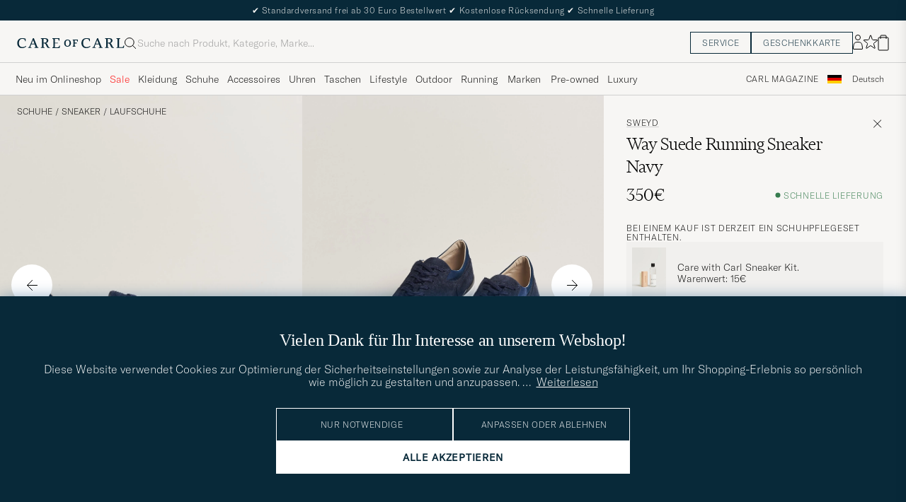

--- FILE ---
content_type: text/html; charset=UTF-8
request_url: https://www.careofcarl.de/de/sweyd-way-suede-running-sneaker-navy?sw=1&lz=1
body_size: 16662
content:
<script>
(function() {
document.cookie = 'c_country=; path=/; max-age=0; SameSite=Lax';
// Set flag that user is NOT logged in
window.__USER_LOGGED_IN__ = false;
})();
</script>
<link rel="alternate" hreflang="sv-se" href="https://www.careofcarl.se/sv/sweyd-way-suede-running-sneaker-navy">
<link rel="alternate" hreflang="nl-nl" href="https://www.careofcarl.nl/nl/sweyd-way-suede-running-sneaker-navy">
<link rel="alternate" hreflang="fr-fr" href="https://www.careofcarl.fr/fr/sweyd-way-suede-running-sneaker-navy">
<link rel="alternate" hreflang="de-at" href="https://www.careofcarl.at/de/sweyd-way-suede-running-sneaker-navy">
<link rel="alternate" hreflang="de-ch" href="https://www.careofcarl.ch/de/sweyd-way-suede-running-sneaker-navy">
<link rel="alternate" hreflang="es-es" href="https://www.careofcarl.es/es/sweyd-way-suede-running-sneaker-navy">
<link rel="alternate" hreflang="it-it" href="https://www.careofcarl.it/it/sweyd-way-suede-running-sneaker-navy">
<link rel="alternate" hreflang="en-gb" href="https://www.careofcarl.co.uk/en/sweyd-way-suede-running-sneaker-navy">
<link rel="alternate" hreflang="en-sk" href="https://www.careofcarl.com/en/sweyd-way-suede-running-sneaker-navy">
<link rel="alternate" hreflang="en-be" href="https://www.careofcarl.com/en/sweyd-way-suede-running-sneaker-navy">
<link rel="alternate" hreflang="no-no" href="https://www.careofcarl.no/no/sweyd-way-suede-running-sneaker-navy">
<link rel="alternate" hreflang="en-hr" href="https://www.careofcarl.com/en/sweyd-way-suede-running-sneaker-navy">
<link rel="alternate" hreflang="en-cy" href="https://www.careofcarl.com/en/sweyd-way-suede-running-sneaker-navy">
<link rel="alternate" hreflang="en-cz" href="https://www.careofcarl.com/en/sweyd-way-suede-running-sneaker-navy">
<link rel="alternate" hreflang="en-ee" href="https://www.careofcarl.com/en/sweyd-way-suede-running-sneaker-navy">
<link rel="alternate" hreflang="en-gr" href="https://www.careofcarl.com/en/sweyd-way-suede-running-sneaker-navy">
<link rel="alternate" hreflang="en-hu" href="https://www.careofcarl.com/en/sweyd-way-suede-running-sneaker-navy">
<link rel="alternate" hreflang="en-ie" href="https://www.careofcarl.com/en/sweyd-way-suede-running-sneaker-navy">
<link rel="alternate" hreflang="en-li" href="https://www.careofcarl.com/en/sweyd-way-suede-running-sneaker-navy">
<link rel="alternate" hreflang="en-lt" href="https://www.careofcarl.com/en/sweyd-way-suede-running-sneaker-navy">
<link rel="alternate" hreflang="en-lu" href="https://www.careofcarl.com/en/sweyd-way-suede-running-sneaker-navy">
<link rel="alternate" hreflang="da-dk" href="https://www.careofcarl.dk/dk/sweyd-way-suede-running-sneaker-navy">
<link rel="alternate" hreflang="en-mt" href="https://www.careofcarl.com/en/sweyd-way-suede-running-sneaker-navy">
<link rel="alternate" hreflang="en-pl" href="https://www.careofcarl.com/en/sweyd-way-suede-running-sneaker-navy">
<link rel="alternate" hreflang="en-pt" href="https://www.careofcarl.com/en/sweyd-way-suede-running-sneaker-navy">
<link rel="alternate" hreflang="en-si" href="https://www.careofcarl.com/en/sweyd-way-suede-running-sneaker-navy">
<link rel="alternate" hreflang="nl-be" href="https://www.careofcarl.be/nl/sweyd-way-suede-running-sneaker-navy">
<link rel="alternate" hreflang="fr-be" href="https://www.careofcarl.be/fr/sweyd-way-suede-running-sneaker-navy">
<link rel="alternate" hreflang="en-au" href="https://www.careofcarl.com/en/sweyd-way-suede-running-sneaker-navy">
<link rel="alternate" hreflang="en-ca" href="https://www.careofcarl.com/en/sweyd-way-suede-running-sneaker-navy">
<link rel="alternate" hreflang="en-hk" href="https://www.careofcarl.com/en/sweyd-way-suede-running-sneaker-navy">
<link rel="alternate" hreflang="en-jp" href="https://www.careofcarl.com/en/sweyd-way-suede-running-sneaker-navy">
<link rel="alternate" hreflang="fi-fi" href="https://www.careofcarl.fi/fi/sweyd-way-suede-running-sneaker-navy">
<link rel="alternate" hreflang="en-kw" href="https://www.careofcarl.com/en/sweyd-way-suede-running-sneaker-navy">
<link rel="alternate" hreflang="en-my" href="https://www.careofcarl.com/en/sweyd-way-suede-running-sneaker-navy">
<link rel="alternate" hreflang="en-nz" href="https://www.careofcarl.com/en/sweyd-way-suede-running-sneaker-navy">
<link rel="alternate" hreflang="en-qa" href="https://www.careofcarl.com/en/sweyd-way-suede-running-sneaker-navy">
<link rel="alternate" hreflang="en-sa" href="https://www.careofcarl.com/en/sweyd-way-suede-running-sneaker-navy">
<link rel="alternate" hreflang="en-sg" href="https://www.careofcarl.com/en/sweyd-way-suede-running-sneaker-navy">
<link rel="alternate" hreflang="en-kr" href="https://www.careofcarl.com/en/sweyd-way-suede-running-sneaker-navy">
<link rel="alternate" hreflang="en-tw" href="https://www.careofcarl.com/en/sweyd-way-suede-running-sneaker-navy">
<link rel="alternate" hreflang="en-ae" href="https://www.careofcarl.com/en/sweyd-way-suede-running-sneaker-navy">
<link rel="alternate" hreflang="en-us" href="https://www.careofcarl.com/en/sweyd-way-suede-running-sneaker-navy">
<link rel="alternate" hreflang="de-de" href="https://www.careofcarl.de/de/sweyd-way-suede-running-sneaker-navy">
<link rel="alternate" hreflang="en" href="https://www.careofcarl.com/en/sweyd-way-suede-running-sneaker-navy">
<link rel="alternate" hreflang="x-default" href="https://www.careofcarl.com/en/sweyd-way-suede-running-sneaker-navy">
<!-- views product default -->

<!-- Buying_advice.tt -->
<style>
@media (max-width: 65rem) {
.reverse-mobile{
flex-direction:column-reverse;
}
}
</style>





<div class="d-flex flex-column recommondation-blocks light-grey-bt visa">
<!--standardlist-->















<div class="row beige-tint-1-bg light-grey-bb p-0 " id="pdp_similarproducts">
<div class="col-xs-12 col-md-3 pt-40 pb-32 px-32-md py-40-md d-flex flex-column">
<div class="col-xs-12 d-flex flex-column p-0">
<a href="" class="headline fs-40 mb-28-md mb-16">

Vergleichbare <span class="capitalize"> Produkte </span>

</a>

</div>

<div class="hide-xs hide show-sm">
<div class="btn btn-outline mt-16-xs">
<a href="" >
<div class="__USP d-flex middle fs-14 "
>Zur <svg class="ml-8 " width="17" height="8" fill="" viewBox="0 0 17 8">
<path d="M16.3536 4.35355C16.5488 4.15829 16.5488 3.84171 16.3536 3.64645L13.1716 0.464466C12.9763 0.269204 12.6597 0.269204 12.4645 0.464466C12.2692 0.659728 12.2692 0.976311 12.4645 1.17157L15.2929 4L12.4645 6.82843C12.2692 7.02369 12.2692 7.34027 12.4645 7.53553C12.6597 7.7308 12.9763 7.7308 13.1716 7.53553L16.3536 4.35355ZM0 4.5H16V3.5H0V4.5Z" fill="black"></path>
</svg></div>

</a>
</div>
</div>

</div>
<div class="col-xs-12 col-md-9 pt-32-md px-0 light-grey-bl">







<div class="snapping--wrapper col-xs-12  trackable_rec"
data-recid="pdp_similarproducts"
data-track-list="{&quot;list_id&quot;:&quot;pdp_similarproducts&quot;,&quot;list_name&quot;:&quot;pdp_similarproducts&quot;}"
data-auto-track-list="true">

<span class="list-nav nav-large radius-100 nav-prev light-white-bg">
<svg class=" rotate-180" width="25" height="25" fill="none" viewBox="0 0 25 25">
<path d="M5.45703 12.5H19.457" stroke="black" stroke-linecap="round" stroke-linejoin="round"/>
<path d="M12.457 5.5L19.457 12.5L12.457 19.5" stroke="black" stroke-linecap="square" stroke-linejoin="round"/>
</svg>
</span>

<div class="snapping d-flex cell--normal  ">



<!--
DEBUG FILTER: 29807011r | New Balance Made in Made In USA 993 Sneakers Navy
Match sc/V: 0
Variant Count: 5 (Threshold: 1)
Props 8 size: 5 (Threshold: 2)
Prop 418: Skor
Prop 419: Sneakers
Prop 424: 1
do_not_filter: 
override_removal_rules: 
Condition met: 
-->




<article
class="product-cell product d-flex Blau pinned  "
tabindex="0"
aria-label="New Balance Made In US & UK New Balance Made in Made In USA 993 Sneakers Navy, 240€"
style="order:"
>
<a href="/de/new-balance-made-in-made-in-usa-993-sneakers-navy"
class="product__img js-product-primary-link d-flex light-grey-bg navigate-product"
aria-label="Herren New Balance Made In US & UK New Balance Made in Made In USA 993 Sneakers Navy Blau"
tabindex="-1"
data-track="{&quot;eventAction&quot;:&quot;select_item&quot;,&quot;product_cat_3&quot;:&quot;&quot;,&quot;product_cat_1&quot;:&quot;&quot;,&quot;placement&quot;:1,&quot;product_color&quot;:&quot;&quot;,&quot;site_name&quot;:&quot;newUX&quot;,&quot;product_brand&quot;:&quot;New Balance Made In US &amp; UK&quot;,&quot;product_name&quot;:&quot;New Balance Made in Made In USA 993 Sneakers Navy&quot;,&quot;product_id&quot;:&quot;29807011r&quot;,&quot;recommendation_id&quot;:&quot;pdp_similarproducts&quot;,&quot;track_in&quot;:&quot;br,ga&quot;,&quot;eventCategory&quot;:&quot;pdp&quot;,&quot;nonInteraction&quot;:0,&quot;product_price&quot;:&quot;240&quot;,&quot;product_cat_2&quot;:&quot;&quot;}">
<img alt="" class="product__img--hover " loading="lazy" src="/bilder/artiklar/zoom/29807011r_3.jpg?m=1750076792" width="647" height="808" aria-hidden="true"/><img class="product_img--standard"  alt="New Balance Made In US & UK New Balance Made in Made In USA 993 Sneakers Navy – Blau" loading="lazy" src="/bilder/artiklar/29807011r.jpg?m=1750076764" alt="..." width="647" height="808"    /><div class="product__badge text--uppercase">

</div>
</a>
<!-- Wishlist button positioned outside image link to prevent event conflicts -->
<button class="product__wishlist"
type="button"
data-id="29807011r"
aria-label="Zu Favoriten hinzufügen"
aria-pressed="false"
tabindex="-1">


<svg width="24" height="23" viewBox="0 0 24 23" fill="none" xmlns="https://www.w3.org/2000/svg">
<path d="M11.6974 1.29295C11.8623 0.785433 12.5803 0.785439 12.7452 1.29295L14.666 7.20383C14.8873 7.88471 15.5218 8.34571 16.2377 8.34573L22.4529 8.34597C22.9865 8.34599 23.2084 9.02884 22.7767 9.34252L17.7486 12.9959C17.1695 13.4167 16.9271 14.1626 17.1483 14.8435L19.0687 20.7545C19.2335 21.2621 18.6527 21.6841 18.2209 21.3704L13.1926 17.7175C12.6134 17.2967 11.8291 17.2967 11.2499 17.7175L6.22163 21.3704C5.78989 21.6841 5.20903 21.2621 5.37391 20.7545L7.29427 14.8435C7.51548 14.1626 7.27312 13.4167 6.69394 12.9959L1.66592 9.34252C1.23421 9.02884 1.45608 8.34599 1.98972 8.34597L8.20486 8.34573C8.92079 8.34571 9.5553 7.88471 9.77656 7.20383L11.6974 1.29295Z" stroke="black" stroke-width="1.10178"/>
</svg>
</button>
<div class="product__container product__container d-flex flex-column">
<a class="product__brand navigate " tabindex="-1"id="product-brand-29807011r" href="/de/new-balance-made-in" >
New Balance Made In US & UK</a><a href="/de/new-balance-made-in-made-in-usa-993-sneakers-navy" class="product__name __name navigate-product" id="product-title-29807011r" tabindex="-1">New Balance Made in Made In USA 993 Sneakers Navy</a>
<div class="d-flex between middle c-gap-8 text--uppercase" id="product-sizes-29807011r">

<div class="product__size fit--content  text--uppercase">

<span class="product__list product__size c-gap-6-xs px-0 c-gap-8-sm">







<span class="product__item " data-id="">40,5</span>



<span class="product__item " data-id="">42</span>



<span class="product__item " data-id="">43</span>



<span class="product__item " data-id="">45</span>



<span class="product__item " data-id="">45,5</span>

</span>

</div>
<!-- other_colors_cell -->





</div>
<div class="d-flex between w-100 ">
<div class="product__price pt-8">

<span  class="product__price--regular ">240€</span>
<span class="product__priceProp dark-grey-text font-size-12"></span></div>
</div>
</div>
</article>




<!--
DEBUG FILTER: 29806611r | New Balance Made in Made In UK 991 Sneakers Grey
Match sc/V: 0
Variant Count: 5 (Threshold: 1)
Props 8 size: 5 (Threshold: 2)
Prop 418: Skor
Prop 419: Sneakers
Prop 424: 1
do_not_filter: 
override_removal_rules: 
Condition met: 
-->




<article
class="product-cell product d-flex Grau pinned  "
tabindex="0"
aria-label="New Balance Made In US & UK New Balance Made in Made In UK 991 Sneakers Grey, Regulärer Preis 250€, Reduzierter Preis 200€"
style="order:"
>
<a href="/de/new-balance-made-in-made-in-uk-991-sneakers-grey"
class="product__img js-product-primary-link d-flex light-grey-bg navigate-product"
aria-label="Herren New Balance Made In US & UK New Balance Made in Made In UK 991 Sneakers Grey Grau"
tabindex="-1"
data-track="{&quot;product_id&quot;:&quot;29806611r&quot;,&quot;recommendation_id&quot;:&quot;pdp_similarproducts&quot;,&quot;site_name&quot;:&quot;newUX&quot;,&quot;product_brand&quot;:&quot;New Balance Made In US &amp; UK&quot;,&quot;product_name&quot;:&quot;New Balance Made in Made In UK 991 Sneakers Grey&quot;,&quot;product_cat_1&quot;:&quot;&quot;,&quot;product_color&quot;:&quot;&quot;,&quot;placement&quot;:2,&quot;eventAction&quot;:&quot;select_item&quot;,&quot;product_cat_3&quot;:&quot;&quot;,&quot;product_price&quot;:&quot;200&quot;,&quot;product_cat_2&quot;:&quot;&quot;,&quot;eventCategory&quot;:&quot;pdp&quot;,&quot;nonInteraction&quot;:0,&quot;track_in&quot;:&quot;br,ga&quot;}">
<img alt="" class="product__img--hover " loading="lazy" src="/bilder/artiklar/zoom/29806611r_3.jpg?m=1765880567" width="647" height="808" aria-hidden="true"/><img class="product_img--standard"  alt="New Balance Made In US & UK New Balance Made in Made In UK 991 Sneakers Grey – Grau" loading="lazy" src="/bilder/artiklar/29806611r.jpg?m=1765880532" alt="..." width="647" height="808"    /><div class="product__badge text--uppercase">


<span class="product__badge--sale  light-red-bg">20%</span>


</div>
</a>
<!-- Wishlist button positioned outside image link to prevent event conflicts -->
<button class="product__wishlist"
type="button"
data-id="29806611r"
aria-label="Zu Favoriten hinzufügen"
aria-pressed="false"
tabindex="-1">


<svg width="24" height="23" viewBox="0 0 24 23" fill="none" xmlns="https://www.w3.org/2000/svg">
<path d="M11.6974 1.29295C11.8623 0.785433 12.5803 0.785439 12.7452 1.29295L14.666 7.20383C14.8873 7.88471 15.5218 8.34571 16.2377 8.34573L22.4529 8.34597C22.9865 8.34599 23.2084 9.02884 22.7767 9.34252L17.7486 12.9959C17.1695 13.4167 16.9271 14.1626 17.1483 14.8435L19.0687 20.7545C19.2335 21.2621 18.6527 21.6841 18.2209 21.3704L13.1926 17.7175C12.6134 17.2967 11.8291 17.2967 11.2499 17.7175L6.22163 21.3704C5.78989 21.6841 5.20903 21.2621 5.37391 20.7545L7.29427 14.8435C7.51548 14.1626 7.27312 13.4167 6.69394 12.9959L1.66592 9.34252C1.23421 9.02884 1.45608 8.34599 1.98972 8.34597L8.20486 8.34573C8.92079 8.34571 9.5553 7.88471 9.77656 7.20383L11.6974 1.29295Z" stroke="black" stroke-width="1.10178"/>
</svg>
</button>
<div class="product__container product__container d-flex flex-column">
<a class="product__brand navigate " tabindex="-1"id="product-brand-29806611r" href="/de/new-balance-made-in" >
New Balance Made In US & UK</a><a href="/de/new-balance-made-in-made-in-uk-991-sneakers-grey" class="product__name __name navigate-product" id="product-title-29806611r" tabindex="-1">New Balance Made in Made In UK 991 Sneakers Grey</a>
<div class="d-flex between middle c-gap-8 text--uppercase" id="product-sizes-29806611r">

<div class="product__size fit--content  text--uppercase">

<span class="product__list product__size c-gap-6-xs px-0 c-gap-8-sm">







<span class="product__item " data-id="">41,5</span>



<span class="product__item " data-id="">42</span>



<span class="product__item " data-id="">42,5</span>



<span class="product__item " data-id="">43</span>



<span class="product__item " data-id="">45,5</span>

</span>

</div>
<!-- other_colors_cell -->





</div>
<div class="d-flex between w-100 ">
<div class="product__price pt-8">

<span class="sr-only">Regulärer Preis</span>
<del class="product__price--regular--sale ">250€</del>
<span class="sr-only">Reduzierter Preis</span>
<span class="product__price--campaign light-red-text ">200€</span>
<span class="product__priceProp dark-grey-text font-size-12"></span></div>
</div>
</div>
</article>




<!--
DEBUG FILTER: 30140211r | New Balance Made in USA 990v6 Sneakers Clay Ash
Match sc/V: 0
Variant Count: 6 (Threshold: 1)
Props 8 size: 6 (Threshold: 2)
Prop 418: Skor
Prop 419: Sneakers
Prop 424: 1
do_not_filter: 
override_removal_rules: 
Condition met: 
-->




<article
class="product-cell product d-flex Grau pinned  "
tabindex="0"
aria-label="New Balance Made In US & UK New Balance Made in USA 990v6 Sneakers Clay Ash, Regulärer Preis 250€, Reduzierter Preis 175€"
style="order:"
>
<a href="/de/new-balance-made-in-usa-990v6-sneakers-clay-ash"
class="product__img js-product-primary-link d-flex light-grey-bg navigate-product"
aria-label="Herren New Balance Made In US & UK New Balance Made in USA 990v6 Sneakers Clay Ash Grau"
tabindex="-1"
data-track="{&quot;placement&quot;:3,&quot;product_color&quot;:&quot;&quot;,&quot;product_cat_1&quot;:&quot;&quot;,&quot;eventAction&quot;:&quot;select_item&quot;,&quot;product_cat_3&quot;:&quot;&quot;,&quot;recommendation_id&quot;:&quot;pdp_similarproducts&quot;,&quot;product_id&quot;:&quot;30140211r&quot;,&quot;product_name&quot;:&quot;New Balance Made in USA 990v6 Sneakers Clay Ash&quot;,&quot;product_brand&quot;:&quot;New Balance Made In US &amp; UK&quot;,&quot;site_name&quot;:&quot;newUX&quot;,&quot;nonInteraction&quot;:0,&quot;eventCategory&quot;:&quot;pdp&quot;,&quot;track_in&quot;:&quot;br,ga&quot;,&quot;product_cat_2&quot;:&quot;&quot;,&quot;product_price&quot;:&quot;175&quot;}">
<img alt="" class="product__img--hover " loading="lazy" src="/bilder/artiklar/zoom/30140211r_3.jpg?m=1759924967" width="647" height="808" aria-hidden="true"/><img class="product_img--standard"  alt="New Balance Made In US & UK New Balance Made in USA 990v6 Sneakers Clay Ash – Grau" loading="lazy" src="/bilder/artiklar/30140211r.jpg?m=1759924258" alt="..." width="647" height="808"    /><div class="product__badge text--uppercase">


<span class="product__badge--sale  light-red-bg">30%</span>


</div>
</a>
<!-- Wishlist button positioned outside image link to prevent event conflicts -->
<button class="product__wishlist"
type="button"
data-id="30140211r"
aria-label="Zu Favoriten hinzufügen"
aria-pressed="false"
tabindex="-1">


<svg width="24" height="23" viewBox="0 0 24 23" fill="none" xmlns="https://www.w3.org/2000/svg">
<path d="M11.6974 1.29295C11.8623 0.785433 12.5803 0.785439 12.7452 1.29295L14.666 7.20383C14.8873 7.88471 15.5218 8.34571 16.2377 8.34573L22.4529 8.34597C22.9865 8.34599 23.2084 9.02884 22.7767 9.34252L17.7486 12.9959C17.1695 13.4167 16.9271 14.1626 17.1483 14.8435L19.0687 20.7545C19.2335 21.2621 18.6527 21.6841 18.2209 21.3704L13.1926 17.7175C12.6134 17.2967 11.8291 17.2967 11.2499 17.7175L6.22163 21.3704C5.78989 21.6841 5.20903 21.2621 5.37391 20.7545L7.29427 14.8435C7.51548 14.1626 7.27312 13.4167 6.69394 12.9959L1.66592 9.34252C1.23421 9.02884 1.45608 8.34599 1.98972 8.34597L8.20486 8.34573C8.92079 8.34571 9.5553 7.88471 9.77656 7.20383L11.6974 1.29295Z" stroke="black" stroke-width="1.10178"/>
</svg>
</button>
<div class="product__container product__container d-flex flex-column">
<a class="product__brand navigate " tabindex="-1"id="product-brand-30140211r" href="/de/new-balance-made-in" >
New Balance Made In US & UK</a><a href="/de/new-balance-made-in-usa-990v6-sneakers-clay-ash" class="product__name __name navigate-product" id="product-title-30140211r" tabindex="-1">New Balance Made in USA 990v6 Sneakers Clay Ash</a>
<div class="d-flex between middle c-gap-8 text--uppercase" id="product-sizes-30140211r">

<div class="product__size fit--content  text--uppercase">

<span class="product__list product__size c-gap-6-xs px-0 c-gap-8-sm">







<span class="product__item " data-id="">40,5</span>



<span class="product__item " data-id="">41,5</span>



<span class="product__item " data-id="">42,5</span>



<span class="product__item " data-id="">43</span>



<span class="product__item " data-id="">44</span>



<span class="product__item " data-id="">45</span>

</span>

</div>
<!-- other_colors_cell -->





</div>
<div class="d-flex between w-100 ">
<div class="product__price pt-8">

<span class="sr-only">Regulärer Preis</span>
<del class="product__price--regular--sale ">250€</del>
<span class="sr-only">Reduzierter Preis</span>
<span class="product__price--campaign light-red-text ">175€</span>
<span class="product__priceProp dark-grey-text font-size-12"></span></div>
</div>
</div>
</article>




<!--
DEBUG FILTER: 29734611r | Canada Goose Ossington Sneakers White
Match sc/V: 0
Variant Count: 2 (Threshold: 1)
Props 8 size: 2 (Threshold: 2)
Prop 418: Skor
Prop 419: Sneakers
Prop 424: 1
do_not_filter: 
override_removal_rules: 
Condition met: 
-->




<article
class="product-cell product d-flex Weiß pinned  "
tabindex="0"
aria-label="Canada Goose Ossington Sneakers White, Regulärer Preis 375€, Reduzierter Preis 225€"
style="order:"
>
<a href="/de/canada-goose-ossington-sneakers-white"
class="product__img js-product-primary-link d-flex light-grey-bg navigate-product"
aria-label="Herren Canada Goose Ossington Sneakers White Weiß"
tabindex="-1"
data-track="{&quot;track_in&quot;:&quot;br,ga&quot;,&quot;nonInteraction&quot;:0,&quot;eventCategory&quot;:&quot;pdp&quot;,&quot;product_cat_2&quot;:&quot;&quot;,&quot;product_price&quot;:&quot;225&quot;,&quot;eventAction&quot;:&quot;select_item&quot;,&quot;product_cat_3&quot;:&quot;&quot;,&quot;product_color&quot;:&quot;&quot;,&quot;placement&quot;:4,&quot;product_cat_1&quot;:&quot;&quot;,&quot;product_brand&quot;:&quot;Canada Goose&quot;,&quot;product_name&quot;:&quot;Canada Goose Ossington Sneakers White&quot;,&quot;site_name&quot;:&quot;newUX&quot;,&quot;recommendation_id&quot;:&quot;pdp_similarproducts&quot;,&quot;product_id&quot;:&quot;29734611r&quot;}">
<img alt="" class="product__img--hover " loading="lazy" src="/bilder/artiklar/zoom/29734611r_3.jpg?m=1753199533" width="647" height="808" aria-hidden="true"/><img class="product_img--standard"  alt="Canada Goose Ossington Sneakers White – Weiß" loading="lazy" src="/bilder/artiklar/29734611r.jpg?m=1753199445" alt="..." width="647" height="808"    /><div class="product__badge text--uppercase">


<span class="product__badge--sale  light-red-bg">40%</span>


</div>
</a>
<!-- Wishlist button positioned outside image link to prevent event conflicts -->
<button class="product__wishlist"
type="button"
data-id="29734611r"
aria-label="Zu Favoriten hinzufügen"
aria-pressed="false"
tabindex="-1">


<svg width="24" height="23" viewBox="0 0 24 23" fill="none" xmlns="https://www.w3.org/2000/svg">
<path d="M11.6974 1.29295C11.8623 0.785433 12.5803 0.785439 12.7452 1.29295L14.666 7.20383C14.8873 7.88471 15.5218 8.34571 16.2377 8.34573L22.4529 8.34597C22.9865 8.34599 23.2084 9.02884 22.7767 9.34252L17.7486 12.9959C17.1695 13.4167 16.9271 14.1626 17.1483 14.8435L19.0687 20.7545C19.2335 21.2621 18.6527 21.6841 18.2209 21.3704L13.1926 17.7175C12.6134 17.2967 11.8291 17.2967 11.2499 17.7175L6.22163 21.3704C5.78989 21.6841 5.20903 21.2621 5.37391 20.7545L7.29427 14.8435C7.51548 14.1626 7.27312 13.4167 6.69394 12.9959L1.66592 9.34252C1.23421 9.02884 1.45608 8.34599 1.98972 8.34597L8.20486 8.34573C8.92079 8.34571 9.5553 7.88471 9.77656 7.20383L11.6974 1.29295Z" stroke="black" stroke-width="1.10178"/>
</svg>
</button>
<div class="product__container product__container d-flex flex-column">
<a class="product__brand navigate " tabindex="-1"id="product-brand-29734611r" href="/de/canada-goose" >
Canada Goose</a><a href="/de/canada-goose-ossington-sneakers-white" class="product__name __name navigate-product" id="product-title-29734611r" tabindex="-1">Ossington Sneakers White</a>
<div class="d-flex between middle c-gap-8 text--uppercase" id="product-sizes-29734611r">

<div class="product__size fit--content  text--uppercase">

<span class="product__list product__size c-gap-6-xs px-0 c-gap-8-sm">







<span class="product__item " data-id="">US8</span>



<span class="product__item " data-id="">US9</span>

</span>

</div>
<!-- other_colors_cell -->





</div>
<div class="d-flex between w-100 ">
<div class="product__price pt-8">

<span class="sr-only">Regulärer Preis</span>
<del class="product__price--regular--sale ">375€</del>
<span class="sr-only">Reduzierter Preis</span>
<span class="product__price--campaign light-red-text ">225€</span>
<span class="product__priceProp dark-grey-text font-size-12"></span></div>
</div>
</div>
</article>




<!--
DEBUG FILTER: 29807211r | New Balance Made in Made In USA 993 Sneakers Black
Match sc/V: 0
Variant Count: 6 (Threshold: 1)
Props 8 size: 6 (Threshold: 2)
Prop 418: Skor
Prop 419: Sneakers
Prop 424: 1
do_not_filter: 
override_removal_rules: 
Condition met: 
-->




<article
class="product-cell product d-flex Schwarz pinned  "
tabindex="0"
aria-label="New Balance Made In US & UK New Balance Made in Made In USA 993 Sneakers Black, 240€"
style="order:"
>
<a href="/de/new-balance-made-in-made-in-usa-993-sneakers-black"
class="product__img js-product-primary-link d-flex light-grey-bg navigate-product"
aria-label="Herren New Balance Made In US & UK New Balance Made in Made In USA 993 Sneakers Black Schwarz"
tabindex="-1"
data-track="{&quot;product_brand&quot;:&quot;New Balance Made In US &amp; UK&quot;,&quot;product_name&quot;:&quot;New Balance Made in Made In USA 993 Sneakers Black&quot;,&quot;site_name&quot;:&quot;newUX&quot;,&quot;recommendation_id&quot;:&quot;pdp_similarproducts&quot;,&quot;product_id&quot;:&quot;29807211r&quot;,&quot;eventAction&quot;:&quot;select_item&quot;,&quot;product_cat_3&quot;:&quot;&quot;,&quot;placement&quot;:5,&quot;product_color&quot;:&quot;&quot;,&quot;product_cat_1&quot;:&quot;&quot;,&quot;product_cat_2&quot;:&quot;&quot;,&quot;product_price&quot;:&quot;240&quot;,&quot;track_in&quot;:&quot;br,ga&quot;,&quot;nonInteraction&quot;:0,&quot;eventCategory&quot;:&quot;pdp&quot;}">
<img alt="" class="product__img--hover " loading="lazy" src="/bilder/artiklar/zoom/29807211r_3.jpg?m=1750076791" width="647" height="808" aria-hidden="true"/><img class="product_img--standard"  alt="New Balance Made In US & UK New Balance Made in Made In USA 993 Sneakers Black – Schwarz" loading="lazy" src="/bilder/artiklar/29807211r.jpg?m=1750076764" alt="..." width="647" height="808"    /><div class="product__badge text--uppercase">

</div>
</a>
<!-- Wishlist button positioned outside image link to prevent event conflicts -->
<button class="product__wishlist"
type="button"
data-id="29807211r"
aria-label="Zu Favoriten hinzufügen"
aria-pressed="false"
tabindex="-1">


<svg width="24" height="23" viewBox="0 0 24 23" fill="none" xmlns="https://www.w3.org/2000/svg">
<path d="M11.6974 1.29295C11.8623 0.785433 12.5803 0.785439 12.7452 1.29295L14.666 7.20383C14.8873 7.88471 15.5218 8.34571 16.2377 8.34573L22.4529 8.34597C22.9865 8.34599 23.2084 9.02884 22.7767 9.34252L17.7486 12.9959C17.1695 13.4167 16.9271 14.1626 17.1483 14.8435L19.0687 20.7545C19.2335 21.2621 18.6527 21.6841 18.2209 21.3704L13.1926 17.7175C12.6134 17.2967 11.8291 17.2967 11.2499 17.7175L6.22163 21.3704C5.78989 21.6841 5.20903 21.2621 5.37391 20.7545L7.29427 14.8435C7.51548 14.1626 7.27312 13.4167 6.69394 12.9959L1.66592 9.34252C1.23421 9.02884 1.45608 8.34599 1.98972 8.34597L8.20486 8.34573C8.92079 8.34571 9.5553 7.88471 9.77656 7.20383L11.6974 1.29295Z" stroke="black" stroke-width="1.10178"/>
</svg>
</button>
<div class="product__container product__container d-flex flex-column">
<a class="product__brand navigate " tabindex="-1"id="product-brand-29807211r" href="/de/new-balance-made-in" >
New Balance Made In US & UK</a><a href="/de/new-balance-made-in-made-in-usa-993-sneakers-black" class="product__name __name navigate-product" id="product-title-29807211r" tabindex="-1">New Balance Made in Made In USA 993 Sneakers Black</a>
<div class="d-flex between middle c-gap-8 text--uppercase" id="product-sizes-29807211r">

<div class="product__size fit--content  text--uppercase">

<span class="product__list product__size c-gap-6-xs px-0 c-gap-8-sm">







<span class="product__item " data-id="">40,5</span>



<span class="product__item " data-id="">41,5</span>



<span class="product__item " data-id="">42</span>



<span class="product__item " data-id="">43</span>



<span class="product__item " data-id="">44,5</span>



<span class="product__item " data-id="">46,5</span>

</span>

</div>
<!-- other_colors_cell -->





</div>
<div class="d-flex between w-100 ">
<div class="product__price pt-8">

<span  class="product__price--regular ">240€</span>
<span class="product__priceProp dark-grey-text font-size-12"></span></div>
</div>
</div>
</article>




<!--
DEBUG FILTER: 28744411r | New Balance Made in Made In UK 991 Sneakers Grey
Match sc/V: 0
Variant Count: 7 (Threshold: 1)
Props 8 size: 7 (Threshold: 2)
Prop 418: Skor
Prop 419: Sneakers
Prop 424: 1
do_not_filter: 
override_removal_rules: 
Condition met: 
-->




<article
class="product-cell product d-flex Grau pinned  "
tabindex="0"
aria-label="New Balance Made In US & UK New Balance Made in Made In UK 991 Sneakers Grey, 250€"
style="order:"
>
<a href="/de/new-balance-made-in-made-in-uk-991-sneakers-grey-2"
class="product__img js-product-primary-link d-flex light-grey-bg navigate-product"
aria-label="Herren New Balance Made In US & UK New Balance Made in Made In UK 991 Sneakers Grey Grau"
tabindex="-1"
data-track="{&quot;eventCategory&quot;:&quot;pdp&quot;,&quot;nonInteraction&quot;:0,&quot;track_in&quot;:&quot;br,ga&quot;,&quot;product_price&quot;:&quot;250&quot;,&quot;product_cat_2&quot;:&quot;&quot;,&quot;product_cat_1&quot;:&quot;&quot;,&quot;product_color&quot;:&quot;&quot;,&quot;placement&quot;:6,&quot;product_cat_3&quot;:&quot;&quot;,&quot;eventAction&quot;:&quot;select_item&quot;,&quot;product_id&quot;:&quot;28744411r&quot;,&quot;recommendation_id&quot;:&quot;pdp_similarproducts&quot;,&quot;site_name&quot;:&quot;newUX&quot;,&quot;product_name&quot;:&quot;New Balance Made in Made In UK 991 Sneakers Grey&quot;,&quot;product_brand&quot;:&quot;New Balance Made In US &amp; UK&quot;}">
<img alt="" class="product__img--hover " loading="lazy" src="/bilder/artiklar/zoom/28744411r_3.jpg?m=1741871386" width="647" height="808" aria-hidden="true"/><img class="product_img--standard"  alt="New Balance Made In US & UK New Balance Made in Made In UK 991 Sneakers Grey – Grau" loading="lazy" src="/bilder/artiklar/28744411r.jpg?m=1743694550" alt="..." width="647" height="808"    /><div class="product__badge text--uppercase">

</div>
</a>
<!-- Wishlist button positioned outside image link to prevent event conflicts -->
<button class="product__wishlist"
type="button"
data-id="28744411r"
aria-label="Zu Favoriten hinzufügen"
aria-pressed="false"
tabindex="-1">


<svg width="24" height="23" viewBox="0 0 24 23" fill="none" xmlns="https://www.w3.org/2000/svg">
<path d="M11.6974 1.29295C11.8623 0.785433 12.5803 0.785439 12.7452 1.29295L14.666 7.20383C14.8873 7.88471 15.5218 8.34571 16.2377 8.34573L22.4529 8.34597C22.9865 8.34599 23.2084 9.02884 22.7767 9.34252L17.7486 12.9959C17.1695 13.4167 16.9271 14.1626 17.1483 14.8435L19.0687 20.7545C19.2335 21.2621 18.6527 21.6841 18.2209 21.3704L13.1926 17.7175C12.6134 17.2967 11.8291 17.2967 11.2499 17.7175L6.22163 21.3704C5.78989 21.6841 5.20903 21.2621 5.37391 20.7545L7.29427 14.8435C7.51548 14.1626 7.27312 13.4167 6.69394 12.9959L1.66592 9.34252C1.23421 9.02884 1.45608 8.34599 1.98972 8.34597L8.20486 8.34573C8.92079 8.34571 9.5553 7.88471 9.77656 7.20383L11.6974 1.29295Z" stroke="black" stroke-width="1.10178"/>
</svg>
</button>
<div class="product__container product__container d-flex flex-column">
<a class="product__brand navigate " tabindex="-1"id="product-brand-28744411r" href="/de/new-balance-made-in" >
New Balance Made In US & UK</a><a href="/de/new-balance-made-in-made-in-uk-991-sneakers-grey-2" class="product__name __name navigate-product" id="product-title-28744411r" tabindex="-1">New Balance Made in Made In UK 991 Sneakers Grey</a>
<div class="d-flex between middle c-gap-8 text--uppercase" id="product-sizes-28744411r">

<div class="product__size fit--content  text--uppercase">

<span class="product__list product__size c-gap-6-xs px-0 c-gap-8-sm">







<span class="product__item " data-id="">46,5</span>



<span class="product__item " data-id="">40</span>



<span class="product__item " data-id="">40,5</span>



<span class="product__item " data-id="">41,5</span>



<span class="product__item " data-id="">42</span>



<span class="product__item " data-id="">42,5</span>



<span class="product__item " data-id="">44</span>

</span>

</div>
<!-- other_colors_cell -->





</div>
<div class="d-flex between w-100 ">
<div class="product__price pt-8">

<span  class="product__price--regular ">250€</span>
<span class="product__priceProp dark-grey-text font-size-12"></span></div>
</div>
</div>
</article>




<!--
DEBUG FILTER: 26714411r | New Balance Made in Made In USA 990v4  Grey
Match sc/V: 0
Variant Count: 11 (Threshold: 1)
Props 8 size: 11 (Threshold: 2)
Prop 418: Skor
Prop 419: Sneakers
Prop 424: 1
do_not_filter: 
override_removal_rules: 
Condition met: 
-->




<article
class="product-cell product d-flex Grau pinned  "
tabindex="0"
aria-label="New Balance Made In US & UK New Balance Made in Made In USA 990v4  Grey, 240€"
style="order:"
>
<a href="/de/new-balance-made-in-made-in-usa-990v4-grey"
class="product__img js-product-primary-link d-flex light-grey-bg navigate-product"
aria-label="Herren New Balance Made In US & UK New Balance Made in Made In USA 990v4  Grey Grau"
tabindex="-1"
data-track="{&quot;product_id&quot;:&quot;26714411r&quot;,&quot;recommendation_id&quot;:&quot;pdp_similarproducts&quot;,&quot;site_name&quot;:&quot;newUX&quot;,&quot;product_brand&quot;:&quot;New Balance Made In US &amp; UK&quot;,&quot;product_name&quot;:&quot;New Balance Made in Made In USA 990v4  Grey&quot;,&quot;product_cat_1&quot;:&quot;&quot;,&quot;product_color&quot;:&quot;&quot;,&quot;placement&quot;:7,&quot;product_cat_3&quot;:&quot;&quot;,&quot;eventAction&quot;:&quot;select_item&quot;,&quot;product_price&quot;:&quot;240&quot;,&quot;product_cat_2&quot;:&quot;&quot;,&quot;eventCategory&quot;:&quot;pdp&quot;,&quot;nonInteraction&quot;:0,&quot;track_in&quot;:&quot;br,ga&quot;}">
<img alt="" class="product__img--hover " loading="lazy" src="/bilder/artiklar/zoom/26714411r_3.jpg?m=1708090217" width="647" height="808" aria-hidden="true"/><img class="product_img--standard"  alt="New Balance Made In US & UK New Balance Made in Made In USA 990v4  Grey – Grau" loading="lazy" src="/bilder/artiklar/26714411r.jpg?m=1743693818" alt="..." width="647" height="808"    /><div class="product__badge text--uppercase">

</div>
</a>
<!-- Wishlist button positioned outside image link to prevent event conflicts -->
<button class="product__wishlist"
type="button"
data-id="26714411r"
aria-label="Zu Favoriten hinzufügen"
aria-pressed="false"
tabindex="-1">


<svg width="24" height="23" viewBox="0 0 24 23" fill="none" xmlns="https://www.w3.org/2000/svg">
<path d="M11.6974 1.29295C11.8623 0.785433 12.5803 0.785439 12.7452 1.29295L14.666 7.20383C14.8873 7.88471 15.5218 8.34571 16.2377 8.34573L22.4529 8.34597C22.9865 8.34599 23.2084 9.02884 22.7767 9.34252L17.7486 12.9959C17.1695 13.4167 16.9271 14.1626 17.1483 14.8435L19.0687 20.7545C19.2335 21.2621 18.6527 21.6841 18.2209 21.3704L13.1926 17.7175C12.6134 17.2967 11.8291 17.2967 11.2499 17.7175L6.22163 21.3704C5.78989 21.6841 5.20903 21.2621 5.37391 20.7545L7.29427 14.8435C7.51548 14.1626 7.27312 13.4167 6.69394 12.9959L1.66592 9.34252C1.23421 9.02884 1.45608 8.34599 1.98972 8.34597L8.20486 8.34573C8.92079 8.34571 9.5553 7.88471 9.77656 7.20383L11.6974 1.29295Z" stroke="black" stroke-width="1.10178"/>
</svg>
</button>
<div class="product__container product__container d-flex flex-column">
<a class="product__brand navigate " tabindex="-1"id="product-brand-26714411r" href="/de/new-balance-made-in" >
New Balance Made In US & UK</a><a href="/de/new-balance-made-in-made-in-usa-990v4-grey" class="product__name __name navigate-product" id="product-title-26714411r" tabindex="-1">New Balance Made in Made In USA 990v4  Grey</a>
<div class="d-flex between middle c-gap-8 text--uppercase" id="product-sizes-26714411r">

<div class="product__size fit--content  text--uppercase">

<span>In vielen Größen erhältlich</span>

</div>
<!-- other_colors_cell -->






</div>
<div class="d-flex between w-100 ">
<div class="product__price pt-8">

<span  class="product__price--regular ">240€</span>
<span class="product__priceProp dark-grey-text font-size-12"></span></div>
</div>
</div>
</article>




<!--
DEBUG FILTER: 29806211r | New Balance Made in Made In UK 991 Sneakers Purple
Match sc/V: 0
Variant Count: 6 (Threshold: 1)
Props 8 size: 6 (Threshold: 2)
Prop 418: Skor
Prop 419: Sneakers
Prop 424: 1
do_not_filter: 
override_removal_rules: 
Condition met: 
-->




<article
class="product-cell product d-flex Lila pinned  "
tabindex="0"
aria-label="New Balance Made In US & UK New Balance Made in Made In UK 991 Sneakers Purple, Regulärer Preis 250€, Reduzierter Preis 200€"
style="order:"
>
<a href="/de/new-balance-made-in-made-in-uk-991-sneakers-purple"
class="product__img js-product-primary-link d-flex light-grey-bg navigate-product"
aria-label="Herren New Balance Made In US & UK New Balance Made in Made In UK 991 Sneakers Purple Lila"
tabindex="-1"
data-track="{&quot;product_cat_3&quot;:&quot;&quot;,&quot;eventAction&quot;:&quot;select_item&quot;,&quot;placement&quot;:8,&quot;product_color&quot;:&quot;&quot;,&quot;product_cat_1&quot;:&quot;&quot;,&quot;product_brand&quot;:&quot;New Balance Made In US &amp; UK&quot;,&quot;product_name&quot;:&quot;New Balance Made in Made In UK 991 Sneakers Purple&quot;,&quot;site_name&quot;:&quot;newUX&quot;,&quot;recommendation_id&quot;:&quot;pdp_similarproducts&quot;,&quot;product_id&quot;:&quot;29806211r&quot;,&quot;track_in&quot;:&quot;br,ga&quot;,&quot;nonInteraction&quot;:0,&quot;eventCategory&quot;:&quot;pdp&quot;,&quot;product_cat_2&quot;:&quot;&quot;,&quot;product_price&quot;:&quot;200&quot;}">
<img alt="" class="product__img--hover " loading="lazy" src="/bilder/artiklar/zoom/29806211r_3.jpg?m=1756816624" width="647" height="808" aria-hidden="true"/><img class="product_img--standard"  alt="New Balance Made In US & UK New Balance Made in Made In UK 991 Sneakers Purple – Lila" loading="lazy" src="/bilder/artiklar/29806211r.jpg?m=1756816564" alt="..." width="647" height="808"    /><div class="product__badge text--uppercase">


<span class="product__badge--sale  light-red-bg">20%</span>


</div>
</a>
<!-- Wishlist button positioned outside image link to prevent event conflicts -->
<button class="product__wishlist"
type="button"
data-id="29806211r"
aria-label="Zu Favoriten hinzufügen"
aria-pressed="false"
tabindex="-1">


<svg width="24" height="23" viewBox="0 0 24 23" fill="none" xmlns="https://www.w3.org/2000/svg">
<path d="M11.6974 1.29295C11.8623 0.785433 12.5803 0.785439 12.7452 1.29295L14.666 7.20383C14.8873 7.88471 15.5218 8.34571 16.2377 8.34573L22.4529 8.34597C22.9865 8.34599 23.2084 9.02884 22.7767 9.34252L17.7486 12.9959C17.1695 13.4167 16.9271 14.1626 17.1483 14.8435L19.0687 20.7545C19.2335 21.2621 18.6527 21.6841 18.2209 21.3704L13.1926 17.7175C12.6134 17.2967 11.8291 17.2967 11.2499 17.7175L6.22163 21.3704C5.78989 21.6841 5.20903 21.2621 5.37391 20.7545L7.29427 14.8435C7.51548 14.1626 7.27312 13.4167 6.69394 12.9959L1.66592 9.34252C1.23421 9.02884 1.45608 8.34599 1.98972 8.34597L8.20486 8.34573C8.92079 8.34571 9.5553 7.88471 9.77656 7.20383L11.6974 1.29295Z" stroke="black" stroke-width="1.10178"/>
</svg>
</button>
<div class="product__container product__container d-flex flex-column">
<a class="product__brand navigate " tabindex="-1"id="product-brand-29806211r" href="/de/new-balance-made-in" >
New Balance Made In US & UK</a><a href="/de/new-balance-made-in-made-in-uk-991-sneakers-purple" class="product__name __name navigate-product" id="product-title-29806211r" tabindex="-1">New Balance Made in Made In UK 991 Sneakers Purple</a>
<div class="d-flex between middle c-gap-8 text--uppercase" id="product-sizes-29806211r">

<div class="product__size fit--content  text--uppercase">

<span class="product__list product__size c-gap-6-xs px-0 c-gap-8-sm">







<span class="product__item " data-id="">41,5</span>



<span class="product__item " data-id="">42</span>



<span class="product__item " data-id="">42,5</span>



<span class="product__item " data-id="">43</span>



<span class="product__item " data-id="">45</span>



<span class="product__item " data-id="">45,5</span>

</span>

</div>
<!-- other_colors_cell -->





</div>
<div class="d-flex between w-100 ">
<div class="product__price pt-8">

<span class="sr-only">Regulärer Preis</span>
<del class="product__price--regular--sale ">250€</del>
<span class="sr-only">Reduzierter Preis</span>
<span class="product__price--campaign light-red-text ">200€</span>
<span class="product__priceProp dark-grey-text font-size-12"></span></div>
</div>
</div>
</article>




<!--
DEBUG FILTER: 30140011r | New Balance Made in USA 990v6 Sneakers Vintage Indigo
Match sc/V: 0
Variant Count: 3 (Threshold: 1)
Props 8 size: 3 (Threshold: 2)
Prop 418: Skor
Prop 419: Sneakers
Prop 424: 
do_not_filter: 
override_removal_rules: 
Condition met: 
-->




<article
class="product-cell product d-flex Blau pinned  "
tabindex="0"
aria-label="New Balance Made in USA 990v6 Sneakers Vintage Indigo, Regulärer Preis 250€, Reduzierter Preis 175€"
style="order:"
>
<a href="/de/new-balance-made-in-usa-990v6-sneakers-vintage-indigo"
class="product__img js-product-primary-link d-flex light-grey-bg navigate-product"
aria-label="Herren New Balance Made in USA 990v6 Sneakers Vintage Indigo Blau"
tabindex="-1"
data-track="{&quot;eventCategory&quot;:&quot;pdp&quot;,&quot;nonInteraction&quot;:0,&quot;track_in&quot;:&quot;br,ga&quot;,&quot;product_price&quot;:&quot;175&quot;,&quot;product_cat_2&quot;:&quot;&quot;,&quot;product_cat_1&quot;:&quot;&quot;,&quot;placement&quot;:9,&quot;product_color&quot;:&quot;&quot;,&quot;eventAction&quot;:&quot;select_item&quot;,&quot;product_cat_3&quot;:&quot;&quot;,&quot;product_id&quot;:&quot;30140011r&quot;,&quot;recommendation_id&quot;:&quot;pdp_similarproducts&quot;,&quot;site_name&quot;:&quot;newUX&quot;,&quot;product_brand&quot;:&quot;New Balance&quot;,&quot;product_name&quot;:&quot;New Balance Made in USA 990v6 Sneakers Vintage Indigo&quot;}">
<img alt="" class="product__img--hover " loading="lazy" src="/bilder/artiklar/zoom/30140011r_3.jpg?m=1753789952" width="647" height="808" aria-hidden="true"/><img class="product_img--standard"  alt="New Balance Made in USA 990v6 Sneakers Vintage Indigo – Blau" loading="lazy" src="/bilder/artiklar/30140011r.jpg?m=1753788982" alt="..." width="647" height="808"    /><div class="product__badge text--uppercase">


<span class="product__badge--sale  light-red-bg">30%</span>


</div>
</a>
<!-- Wishlist button positioned outside image link to prevent event conflicts -->
<button class="product__wishlist"
type="button"
data-id="30140011r"
aria-label="Zu Favoriten hinzufügen"
aria-pressed="false"
tabindex="-1">


<svg width="24" height="23" viewBox="0 0 24 23" fill="none" xmlns="https://www.w3.org/2000/svg">
<path d="M11.6974 1.29295C11.8623 0.785433 12.5803 0.785439 12.7452 1.29295L14.666 7.20383C14.8873 7.88471 15.5218 8.34571 16.2377 8.34573L22.4529 8.34597C22.9865 8.34599 23.2084 9.02884 22.7767 9.34252L17.7486 12.9959C17.1695 13.4167 16.9271 14.1626 17.1483 14.8435L19.0687 20.7545C19.2335 21.2621 18.6527 21.6841 18.2209 21.3704L13.1926 17.7175C12.6134 17.2967 11.8291 17.2967 11.2499 17.7175L6.22163 21.3704C5.78989 21.6841 5.20903 21.2621 5.37391 20.7545L7.29427 14.8435C7.51548 14.1626 7.27312 13.4167 6.69394 12.9959L1.66592 9.34252C1.23421 9.02884 1.45608 8.34599 1.98972 8.34597L8.20486 8.34573C8.92079 8.34571 9.5553 7.88471 9.77656 7.20383L11.6974 1.29295Z" stroke="black" stroke-width="1.10178"/>
</svg>
</button>
<div class="product__container product__container d-flex flex-column">
<a class="product__brand navigate " tabindex="-1"id="product-brand-30140011r" href="/de/new-balance" >
New Balance</a><a href="/de/new-balance-made-in-usa-990v6-sneakers-vintage-indigo" class="product__name __name navigate-product" id="product-title-30140011r" tabindex="-1">Made in USA 990v6 Sneakers Vintage Indigo</a>
<div class="d-flex between middle c-gap-8 text--uppercase" id="product-sizes-30140011r">

<div class="product__size fit--content  text--uppercase">

<span class="product__list product__size c-gap-6-xs px-0 c-gap-8-sm">







<span class="product__item " data-id="">40,5</span>



<span class="product__item " data-id="">42,5</span>



<span class="product__item " data-id="">43</span>

</span>

</div>
<!-- other_colors_cell -->





</div>
<div class="d-flex between w-100 ">
<div class="product__price pt-8">

<span class="sr-only">Regulärer Preis</span>
<del class="product__price--regular--sale ">250€</del>
<span class="sr-only">Reduzierter Preis</span>
<span class="product__price--campaign light-red-text ">175€</span>
<span class="product__priceProp dark-grey-text font-size-12"></span></div>
</div>
</div>
</article>




<!--
DEBUG FILTER: 29806411r | New Balance Made in Made In UK 991 Sneakers Orange
Match sc/V: 0
Variant Count: 8 (Threshold: 1)
Props 8 size: 8 (Threshold: 2)
Prop 418: Skor
Prop 419: Sneakers
Prop 424: 1
do_not_filter: 
override_removal_rules: 
Condition met: 
-->




<article
class="product-cell product d-flex Orange pinned  "
tabindex="0"
aria-label="New Balance Made In US & UK New Balance Made in Made In UK 991 Sneakers Orange, Regulärer Preis 250€, Reduzierter Preis 175€"
style="order:"
>
<a href="/de/new-balance-made-in-made-in-uk-991-sneakers-orange"
class="product__img js-product-primary-link d-flex light-grey-bg navigate-product"
aria-label="Herren New Balance Made In US & UK New Balance Made in Made In UK 991 Sneakers Orange Orange"
tabindex="-1"
data-track="{&quot;product_cat_1&quot;:&quot;&quot;,&quot;product_color&quot;:&quot;&quot;,&quot;placement&quot;:10,&quot;product_cat_3&quot;:&quot;&quot;,&quot;eventAction&quot;:&quot;select_item&quot;,&quot;product_id&quot;:&quot;29806411r&quot;,&quot;recommendation_id&quot;:&quot;pdp_similarproducts&quot;,&quot;site_name&quot;:&quot;newUX&quot;,&quot;product_brand&quot;:&quot;New Balance Made In US &amp; UK&quot;,&quot;product_name&quot;:&quot;New Balance Made in Made In UK 991 Sneakers Orange&quot;,&quot;eventCategory&quot;:&quot;pdp&quot;,&quot;nonInteraction&quot;:0,&quot;track_in&quot;:&quot;br,ga&quot;,&quot;product_price&quot;:&quot;175&quot;,&quot;product_cat_2&quot;:&quot;&quot;}">
<img alt="" class="product__img--hover " loading="lazy" src="/bilder/artiklar/zoom/29806411r_3.jpg?m=1757070277" width="647" height="808" aria-hidden="true"/><img class="product_img--standard"  alt="New Balance Made In US & UK New Balance Made in Made In UK 991 Sneakers Orange – Orange" loading="lazy" src="/bilder/artiklar/29806411r.jpg?m=1757070236" alt="..." width="647" height="808"    /><div class="product__badge text--uppercase">


<span class="product__badge--sale  light-red-bg">30%</span>


</div>
</a>
<!-- Wishlist button positioned outside image link to prevent event conflicts -->
<button class="product__wishlist"
type="button"
data-id="29806411r"
aria-label="Zu Favoriten hinzufügen"
aria-pressed="false"
tabindex="-1">


<svg width="24" height="23" viewBox="0 0 24 23" fill="none" xmlns="https://www.w3.org/2000/svg">
<path d="M11.6974 1.29295C11.8623 0.785433 12.5803 0.785439 12.7452 1.29295L14.666 7.20383C14.8873 7.88471 15.5218 8.34571 16.2377 8.34573L22.4529 8.34597C22.9865 8.34599 23.2084 9.02884 22.7767 9.34252L17.7486 12.9959C17.1695 13.4167 16.9271 14.1626 17.1483 14.8435L19.0687 20.7545C19.2335 21.2621 18.6527 21.6841 18.2209 21.3704L13.1926 17.7175C12.6134 17.2967 11.8291 17.2967 11.2499 17.7175L6.22163 21.3704C5.78989 21.6841 5.20903 21.2621 5.37391 20.7545L7.29427 14.8435C7.51548 14.1626 7.27312 13.4167 6.69394 12.9959L1.66592 9.34252C1.23421 9.02884 1.45608 8.34599 1.98972 8.34597L8.20486 8.34573C8.92079 8.34571 9.5553 7.88471 9.77656 7.20383L11.6974 1.29295Z" stroke="black" stroke-width="1.10178"/>
</svg>
</button>
<div class="product__container product__container d-flex flex-column">
<a class="product__brand navigate " tabindex="-1"id="product-brand-29806411r" href="/de/new-balance-made-in" >
New Balance Made In US & UK</a><a href="/de/new-balance-made-in-made-in-uk-991-sneakers-orange" class="product__name __name navigate-product" id="product-title-29806411r" tabindex="-1">New Balance Made in Made In UK 991 Sneakers Orange</a>
<div class="d-flex between middle c-gap-8 text--uppercase" id="product-sizes-29806411r">

<div class="product__size fit--content  text--uppercase">

<span>In vielen Größen erhältlich</span>

</div>
<!-- other_colors_cell -->






</div>
<div class="d-flex between w-100 ">
<div class="product__price pt-8">

<span class="sr-only">Regulärer Preis</span>
<del class="product__price--regular--sale ">250€</del>
<span class="sr-only">Reduzierter Preis</span>
<span class="product__price--campaign light-red-text ">175€</span>
<span class="product__priceProp dark-grey-text font-size-12"></span></div>
</div>
</div>
</article>




<!--
DEBUG FILTER: 26114011r | New Balance Made in Made In USA 990v6 Sneakers Navy
Match sc/V: 0
Variant Count: 10 (Threshold: 1)
Props 8 size: 10 (Threshold: 2)
Prop 418: Skor
Prop 419: Sneakers
Prop 424: 1
do_not_filter: 
override_removal_rules: 
Condition met: 
-->




<article
class="product-cell product d-flex Blau pinned  "
tabindex="0"
aria-label="New Balance Made In US & UK New Balance Made in Made In USA 990v6 Sneakers Navy, 250€"
style="order:"
>
<a href="/de/new-balance-made-in-made-in-usa-990v6-sneakers-navy"
class="product__img js-product-primary-link d-flex light-grey-bg navigate-product"
aria-label="Herren New Balance Made In US & UK New Balance Made in Made In USA 990v6 Sneakers Navy Blau"
tabindex="-1"
data-track="{&quot;recommendation_id&quot;:&quot;pdp_similarproducts&quot;,&quot;product_id&quot;:&quot;26114011r&quot;,&quot;product_brand&quot;:&quot;New Balance Made In US &amp; UK&quot;,&quot;product_name&quot;:&quot;New Balance Made in Made In USA 990v6 Sneakers Navy&quot;,&quot;site_name&quot;:&quot;newUX&quot;,&quot;product_color&quot;:&quot;&quot;,&quot;placement&quot;:11,&quot;product_cat_1&quot;:&quot;&quot;,&quot;eventAction&quot;:&quot;select_item&quot;,&quot;product_cat_3&quot;:&quot;&quot;,&quot;product_cat_2&quot;:&quot;&quot;,&quot;product_price&quot;:&quot;250&quot;,&quot;nonInteraction&quot;:0,&quot;eventCategory&quot;:&quot;pdp&quot;,&quot;track_in&quot;:&quot;br,ga&quot;}">
<img alt="" class="product__img--hover " loading="lazy" src="/bilder/artiklar/zoom/26114011r_3.jpg?m=1704975563" width="647" height="808" aria-hidden="true"/><img class="product_img--standard"  alt="New Balance Made In US & UK New Balance Made in Made In USA 990v6 Sneakers Navy – Blau" loading="lazy" src="/bilder/artiklar/26114011r.jpg?m=1743693578" alt="..." width="647" height="808"    /><div class="product__badge text--uppercase">

</div>
</a>
<!-- Wishlist button positioned outside image link to prevent event conflicts -->
<button class="product__wishlist"
type="button"
data-id="26114011r"
aria-label="Zu Favoriten hinzufügen"
aria-pressed="false"
tabindex="-1">


<svg width="24" height="23" viewBox="0 0 24 23" fill="none" xmlns="https://www.w3.org/2000/svg">
<path d="M11.6974 1.29295C11.8623 0.785433 12.5803 0.785439 12.7452 1.29295L14.666 7.20383C14.8873 7.88471 15.5218 8.34571 16.2377 8.34573L22.4529 8.34597C22.9865 8.34599 23.2084 9.02884 22.7767 9.34252L17.7486 12.9959C17.1695 13.4167 16.9271 14.1626 17.1483 14.8435L19.0687 20.7545C19.2335 21.2621 18.6527 21.6841 18.2209 21.3704L13.1926 17.7175C12.6134 17.2967 11.8291 17.2967 11.2499 17.7175L6.22163 21.3704C5.78989 21.6841 5.20903 21.2621 5.37391 20.7545L7.29427 14.8435C7.51548 14.1626 7.27312 13.4167 6.69394 12.9959L1.66592 9.34252C1.23421 9.02884 1.45608 8.34599 1.98972 8.34597L8.20486 8.34573C8.92079 8.34571 9.5553 7.88471 9.77656 7.20383L11.6974 1.29295Z" stroke="black" stroke-width="1.10178"/>
</svg>
</button>
<div class="product__container product__container d-flex flex-column">
<a class="product__brand navigate " tabindex="-1"id="product-brand-26114011r" href="/de/new-balance-made-in" >
New Balance Made In US & UK</a><a href="/de/new-balance-made-in-made-in-usa-990v6-sneakers-navy" class="product__name __name navigate-product" id="product-title-26114011r" tabindex="-1">New Balance Made in Made In USA 990v6 Sneakers Navy</a>
<div class="d-flex between middle c-gap-8 text--uppercase" id="product-sizes-26114011r">

<div class="product__size fit--content  text--uppercase">

<span>In vielen Größen erhältlich</span>

</div>
<!-- other_colors_cell -->






</div>
<div class="d-flex between w-100 ">
<div class="product__price pt-8">

<span  class="product__price--regular ">250€</span>
<span class="product__priceProp dark-grey-text font-size-12"></span></div>
</div>
</div>
</article>




<!--
DEBUG FILTER: 27837111r | New Balance Made in UK 991v2 Sneakers Black
Match sc/V: 0
Variant Count: 8 (Threshold: 1)
Props 8 size: 8 (Threshold: 2)
Prop 418: Skor
Prop 419: Sneakers
Prop 424: 
do_not_filter: 
override_removal_rules: 
Condition met: 
-->




<article
class="product-cell product d-flex Schwarz pinned  "
tabindex="0"
aria-label="New Balance Made in UK 991v2 Sneakers Black, 250€"
style="order:"
>
<a href="/de/new-balance-made-in-uk-991v2-sneakers-black-2"
class="product__img js-product-primary-link d-flex light-grey-bg navigate-product"
aria-label="Herren New Balance Made in UK 991v2 Sneakers Black Schwarz"
tabindex="-1"
data-track="{&quot;nonInteraction&quot;:0,&quot;eventCategory&quot;:&quot;pdp&quot;,&quot;track_in&quot;:&quot;br,ga&quot;,&quot;product_cat_2&quot;:&quot;&quot;,&quot;product_price&quot;:&quot;250&quot;,&quot;product_color&quot;:&quot;&quot;,&quot;placement&quot;:12,&quot;product_cat_1&quot;:&quot;&quot;,&quot;product_cat_3&quot;:&quot;&quot;,&quot;eventAction&quot;:&quot;select_item&quot;,&quot;recommendation_id&quot;:&quot;pdp_similarproducts&quot;,&quot;product_id&quot;:&quot;27837111r&quot;,&quot;product_name&quot;:&quot;New Balance Made in UK 991v2 Sneakers Black&quot;,&quot;product_brand&quot;:&quot;New Balance&quot;,&quot;site_name&quot;:&quot;newUX&quot;}">
<img alt="" class="product__img--hover " loading="lazy" src="/bilder/artiklar/zoom/27837111r_3.jpg?m=1726658553" width="647" height="808" aria-hidden="true"/><img class="product_img--standard"  alt="New Balance Made in UK 991v2 Sneakers Black – Schwarz" loading="lazy" src="/bilder/artiklar/27837111r.jpg?m=1743694249" alt="..." width="647" height="808"    /><div class="product__badge text--uppercase">

</div>
</a>
<!-- Wishlist button positioned outside image link to prevent event conflicts -->
<button class="product__wishlist"
type="button"
data-id="27837111r"
aria-label="Zu Favoriten hinzufügen"
aria-pressed="false"
tabindex="-1">


<svg width="24" height="23" viewBox="0 0 24 23" fill="none" xmlns="https://www.w3.org/2000/svg">
<path d="M11.6974 1.29295C11.8623 0.785433 12.5803 0.785439 12.7452 1.29295L14.666 7.20383C14.8873 7.88471 15.5218 8.34571 16.2377 8.34573L22.4529 8.34597C22.9865 8.34599 23.2084 9.02884 22.7767 9.34252L17.7486 12.9959C17.1695 13.4167 16.9271 14.1626 17.1483 14.8435L19.0687 20.7545C19.2335 21.2621 18.6527 21.6841 18.2209 21.3704L13.1926 17.7175C12.6134 17.2967 11.8291 17.2967 11.2499 17.7175L6.22163 21.3704C5.78989 21.6841 5.20903 21.2621 5.37391 20.7545L7.29427 14.8435C7.51548 14.1626 7.27312 13.4167 6.69394 12.9959L1.66592 9.34252C1.23421 9.02884 1.45608 8.34599 1.98972 8.34597L8.20486 8.34573C8.92079 8.34571 9.5553 7.88471 9.77656 7.20383L11.6974 1.29295Z" stroke="black" stroke-width="1.10178"/>
</svg>
</button>
<div class="product__container product__container d-flex flex-column">
<a class="product__brand navigate " tabindex="-1"id="product-brand-27837111r" href="/de/new-balance" >
New Balance</a><a href="/de/new-balance-made-in-uk-991v2-sneakers-black-2" class="product__name __name navigate-product" id="product-title-27837111r" tabindex="-1">Made in UK 991v2 Sneakers Black</a>
<div class="d-flex between middle c-gap-8 text--uppercase" id="product-sizes-27837111r">

<div class="product__size fit--content  text--uppercase">

<span>In vielen Größen erhältlich</span>

</div>
<!-- other_colors_cell -->






</div>
<div class="d-flex between w-100 ">
<div class="product__price pt-8">

<span  class="product__price--regular ">250€</span>
<span class="product__priceProp dark-grey-text font-size-12"></span></div>
</div>
</div>
</article>




<!--
DEBUG FILTER: 28745811r | New Balance Made in Made In UK 1500 Sneakers Navy
Match sc/V: 0
Variant Count: 5 (Threshold: 1)
Props 8 size: 5 (Threshold: 2)
Prop 418: Skor
Prop 419: Sneakers
Prop 424: 1
do_not_filter: 
override_removal_rules: 
Condition met: 
-->




<article
class="product-cell product d-flex Blau pinned  "
tabindex="0"
aria-label="New Balance Made In US & UK New Balance Made in Made In UK 1500 Sneakers Navy, 230€"
style="order:"
>
<a href="/de/new-balance-made-in-made-in-uk-1500-sneakers-navy"
class="product__img js-product-primary-link d-flex light-grey-bg navigate-product"
aria-label="Herren New Balance Made In US & UK New Balance Made in Made In UK 1500 Sneakers Navy Blau"
tabindex="-1"
data-track="{&quot;product_id&quot;:&quot;28745811r&quot;,&quot;recommendation_id&quot;:&quot;pdp_similarproducts&quot;,&quot;site_name&quot;:&quot;newUX&quot;,&quot;product_name&quot;:&quot;New Balance Made in Made In UK 1500 Sneakers Navy&quot;,&quot;product_brand&quot;:&quot;New Balance Made In US &amp; UK&quot;,&quot;product_cat_1&quot;:&quot;&quot;,&quot;product_color&quot;:&quot;&quot;,&quot;placement&quot;:13,&quot;product_cat_3&quot;:&quot;&quot;,&quot;eventAction&quot;:&quot;select_item&quot;,&quot;product_price&quot;:&quot;230&quot;,&quot;product_cat_2&quot;:&quot;&quot;,&quot;eventCategory&quot;:&quot;pdp&quot;,&quot;nonInteraction&quot;:0,&quot;track_in&quot;:&quot;br,ga&quot;}">
<img alt="" class="product__img--hover " loading="lazy" src="/bilder/artiklar/zoom/28745811r_3.jpg?m=1736512256" width="647" height="808" aria-hidden="true"/><img class="product_img--standard"  alt="New Balance Made In US & UK New Balance Made in Made In UK 1500 Sneakers Navy – Blau" loading="lazy" src="/bilder/artiklar/28745811r.jpg?m=1743694550" alt="..." width="647" height="808"    /><div class="product__badge text--uppercase">

</div>
</a>
<!-- Wishlist button positioned outside image link to prevent event conflicts -->
<button class="product__wishlist"
type="button"
data-id="28745811r"
aria-label="Zu Favoriten hinzufügen"
aria-pressed="false"
tabindex="-1">


<svg width="24" height="23" viewBox="0 0 24 23" fill="none" xmlns="https://www.w3.org/2000/svg">
<path d="M11.6974 1.29295C11.8623 0.785433 12.5803 0.785439 12.7452 1.29295L14.666 7.20383C14.8873 7.88471 15.5218 8.34571 16.2377 8.34573L22.4529 8.34597C22.9865 8.34599 23.2084 9.02884 22.7767 9.34252L17.7486 12.9959C17.1695 13.4167 16.9271 14.1626 17.1483 14.8435L19.0687 20.7545C19.2335 21.2621 18.6527 21.6841 18.2209 21.3704L13.1926 17.7175C12.6134 17.2967 11.8291 17.2967 11.2499 17.7175L6.22163 21.3704C5.78989 21.6841 5.20903 21.2621 5.37391 20.7545L7.29427 14.8435C7.51548 14.1626 7.27312 13.4167 6.69394 12.9959L1.66592 9.34252C1.23421 9.02884 1.45608 8.34599 1.98972 8.34597L8.20486 8.34573C8.92079 8.34571 9.5553 7.88471 9.77656 7.20383L11.6974 1.29295Z" stroke="black" stroke-width="1.10178"/>
</svg>
</button>
<div class="product__container product__container d-flex flex-column">
<a class="product__brand navigate " tabindex="-1"id="product-brand-28745811r" href="/de/new-balance-made-in" >
New Balance Made In US & UK</a><a href="/de/new-balance-made-in-made-in-uk-1500-sneakers-navy" class="product__name __name navigate-product" id="product-title-28745811r" tabindex="-1">New Balance Made in Made In UK 1500 Sneakers Navy</a>
<div class="d-flex between middle c-gap-8 text--uppercase" id="product-sizes-28745811r">

<div class="product__size fit--content  text--uppercase">

<span class="product__list product__size c-gap-6-xs px-0 c-gap-8-sm">







<span class="product__item " data-id="">42</span>



<span class="product__item " data-id="">42,5</span>



<span class="product__item " data-id="">43</span>



<span class="product__item " data-id="">44,5</span>



<span class="product__item " data-id="">45,5</span>

</span>

</div>
<!-- other_colors_cell -->





</div>
<div class="d-flex between w-100 ">
<div class="product__price pt-8">

<span  class="product__price--regular ">230€</span>
<span class="product__priceProp dark-grey-text font-size-12"></span></div>
</div>
</div>
</article>




<!--
DEBUG FILTER: 20545511r | Loake 1880 Bannister Running Sneaker Navy Suede
Match sc/V: 0
Variant Count: 5 (Threshold: 1)
Props 8 size: 5 (Threshold: 2)
Prop 418: Skor
Prop 419: Sneakers
Prop 424: 
do_not_filter: 
override_removal_rules: 
Condition met: 
-->




<article
class="product-cell product d-flex Blau pinned  "
tabindex="0"
aria-label="Design Loake Loake 1880 Bannister Running Sneaker Navy Suede, 270€"
style="order:"
>
<a href="/de/loake-1880-bannister-running-sneaker-navy-suede"
class="product__img js-product-primary-link d-flex light-grey-bg navigate-product"
aria-label="Herren Design Loake Loake 1880 Bannister Running Sneaker Navy Suede Blau"
tabindex="-1"
data-track="{&quot;placement&quot;:14,&quot;product_color&quot;:&quot;&quot;,&quot;product_cat_1&quot;:&quot;&quot;,&quot;product_cat_3&quot;:&quot;&quot;,&quot;eventAction&quot;:&quot;select_item&quot;,&quot;recommendation_id&quot;:&quot;pdp_similarproducts&quot;,&quot;product_id&quot;:&quot;20545511r&quot;,&quot;product_name&quot;:&quot;Loake 1880 Bannister Running Sneaker Navy Suede&quot;,&quot;product_brand&quot;:&quot;Design Loake&quot;,&quot;site_name&quot;:&quot;newUX&quot;,&quot;nonInteraction&quot;:0,&quot;eventCategory&quot;:&quot;pdp&quot;,&quot;track_in&quot;:&quot;br,ga&quot;,&quot;product_cat_2&quot;:&quot;&quot;,&quot;product_price&quot;:&quot;270&quot;}">
<img alt="" class="product__img--hover " loading="lazy" src="/bilder/artiklar/zoom/20545511r_3.jpg?m=1667574896" width="647" height="808" aria-hidden="true"/><img class="product_img--standard"  alt="Design Loake Loake 1880 Bannister Running Sneaker Navy Suede – Blau" loading="lazy" src="/bilder/artiklar/20545511r.jpg?m=1743691524" alt="..." width="647" height="808"    /><div class="product__badge text--uppercase">



<span class="product__badge--exclusive px-8 py-4 light-white-text text--uppercase fs-12 dark-blue-bg">Kampagne</span>

</div>
</a>
<!-- Wishlist button positioned outside image link to prevent event conflicts -->
<button class="product__wishlist"
type="button"
data-id="20545511r"
aria-label="Zu Favoriten hinzufügen"
aria-pressed="false"
tabindex="-1">


<svg width="24" height="23" viewBox="0 0 24 23" fill="none" xmlns="https://www.w3.org/2000/svg">
<path d="M11.6974 1.29295C11.8623 0.785433 12.5803 0.785439 12.7452 1.29295L14.666 7.20383C14.8873 7.88471 15.5218 8.34571 16.2377 8.34573L22.4529 8.34597C22.9865 8.34599 23.2084 9.02884 22.7767 9.34252L17.7486 12.9959C17.1695 13.4167 16.9271 14.1626 17.1483 14.8435L19.0687 20.7545C19.2335 21.2621 18.6527 21.6841 18.2209 21.3704L13.1926 17.7175C12.6134 17.2967 11.8291 17.2967 11.2499 17.7175L6.22163 21.3704C5.78989 21.6841 5.20903 21.2621 5.37391 20.7545L7.29427 14.8435C7.51548 14.1626 7.27312 13.4167 6.69394 12.9959L1.66592 9.34252C1.23421 9.02884 1.45608 8.34599 1.98972 8.34597L8.20486 8.34573C8.92079 8.34571 9.5553 7.88471 9.77656 7.20383L11.6974 1.29295Z" stroke="black" stroke-width="1.10178"/>
</svg>
</button>
<div class="product__container product__container d-flex flex-column">
<a class="product__brand navigate " tabindex="-1"id="product-brand-20545511r" href="/de/design-loake" >
Design Loake</a><a href="/de/loake-1880-bannister-running-sneaker-navy-suede" class="product__name __name navigate-product" id="product-title-20545511r" tabindex="-1">Loake 1880 Bannister Running Sneaker Navy Suede</a>
<div class="d-flex between middle c-gap-8 text--uppercase" id="product-sizes-20545511r">

<div class="product__size fit--content  text--uppercase">

<span class="product__list product__size c-gap-6-xs px-0 c-gap-8-sm">







<span class="product__item " data-id="">40</span>



<span class="product__item " data-id="">42</span>



<span class="product__item " data-id="">43</span>



<span class="product__item " data-id="">44</span>



<span class="product__item " data-id="">45</span>

</span>

</div>
<!-- other_colors_cell -->





</div>
<div class="d-flex between w-100 ">
<div class="product__price pt-8">

<span  class="product__price--regular ">270€</span>
<span class="product__priceProp dark-grey-text font-size-12"></span></div>
</div>
</div>
</article>




<!--
DEBUG FILTER: 26113811r | New Balance Made in Made In USA 990v6 Sneakers Grey
Match sc/V: 0
Variant Count: 10 (Threshold: 1)
Props 8 size: 10 (Threshold: 2)
Prop 418: Skor
Prop 419: Sneakers
Prop 424: 1
do_not_filter: 
override_removal_rules: 
Condition met: 
-->




<article
class="product-cell product d-flex Grau pinned  "
tabindex="0"
aria-label="New Balance Made In US & UK New Balance Made in Made In USA 990v6 Sneakers Grey, 250€"
style="order:"
>
<a href="/de/new-balance-made-in-made-in-usa-990v6-sneakers-grey"
class="product__img js-product-primary-link d-flex light-grey-bg navigate-product"
aria-label="Herren New Balance Made In US & UK New Balance Made in Made In USA 990v6 Sneakers Grey Grau"
tabindex="-1"
data-track="{&quot;track_in&quot;:&quot;br,ga&quot;,&quot;eventCategory&quot;:&quot;pdp&quot;,&quot;nonInteraction&quot;:0,&quot;product_price&quot;:&quot;250&quot;,&quot;product_cat_2&quot;:&quot;&quot;,&quot;eventAction&quot;:&quot;select_item&quot;,&quot;product_cat_3&quot;:&quot;&quot;,&quot;product_cat_1&quot;:&quot;&quot;,&quot;product_color&quot;:&quot;&quot;,&quot;placement&quot;:15,&quot;site_name&quot;:&quot;newUX&quot;,&quot;product_name&quot;:&quot;New Balance Made in Made In USA 990v6 Sneakers Grey&quot;,&quot;product_brand&quot;:&quot;New Balance Made In US &amp; UK&quot;,&quot;product_id&quot;:&quot;26113811r&quot;,&quot;recommendation_id&quot;:&quot;pdp_similarproducts&quot;}">
<img alt="" class="product__img--hover " loading="lazy" src="/bilder/artiklar/zoom/26113811r_3.jpg?m=1705654064" width="647" height="808" aria-hidden="true"/><img class="product_img--standard"  alt="New Balance Made In US & UK New Balance Made in Made In USA 990v6 Sneakers Grey – Grau" loading="lazy" src="/bilder/artiklar/26113811r.jpg?m=1743693578" alt="..." width="647" height="808"    /><div class="product__badge text--uppercase">

</div>
</a>
<!-- Wishlist button positioned outside image link to prevent event conflicts -->
<button class="product__wishlist"
type="button"
data-id="26113811r"
aria-label="Zu Favoriten hinzufügen"
aria-pressed="false"
tabindex="-1">


<svg width="24" height="23" viewBox="0 0 24 23" fill="none" xmlns="https://www.w3.org/2000/svg">
<path d="M11.6974 1.29295C11.8623 0.785433 12.5803 0.785439 12.7452 1.29295L14.666 7.20383C14.8873 7.88471 15.5218 8.34571 16.2377 8.34573L22.4529 8.34597C22.9865 8.34599 23.2084 9.02884 22.7767 9.34252L17.7486 12.9959C17.1695 13.4167 16.9271 14.1626 17.1483 14.8435L19.0687 20.7545C19.2335 21.2621 18.6527 21.6841 18.2209 21.3704L13.1926 17.7175C12.6134 17.2967 11.8291 17.2967 11.2499 17.7175L6.22163 21.3704C5.78989 21.6841 5.20903 21.2621 5.37391 20.7545L7.29427 14.8435C7.51548 14.1626 7.27312 13.4167 6.69394 12.9959L1.66592 9.34252C1.23421 9.02884 1.45608 8.34599 1.98972 8.34597L8.20486 8.34573C8.92079 8.34571 9.5553 7.88471 9.77656 7.20383L11.6974 1.29295Z" stroke="black" stroke-width="1.10178"/>
</svg>
</button>
<div class="product__container product__container d-flex flex-column">
<a class="product__brand navigate " tabindex="-1"id="product-brand-26113811r" href="/de/new-balance-made-in" >
New Balance Made In US & UK</a><a href="/de/new-balance-made-in-made-in-usa-990v6-sneakers-grey" class="product__name __name navigate-product" id="product-title-26113811r" tabindex="-1">New Balance Made in Made In USA 990v6 Sneakers Grey</a>
<div class="d-flex between middle c-gap-8 text--uppercase" id="product-sizes-26113811r">

<div class="product__size fit--content  text--uppercase">

<span>In vielen Größen erhältlich</span>

</div>
<!-- other_colors_cell -->






</div>
<div class="d-flex between w-100 ">
<div class="product__price pt-8">

<span  class="product__price--regular ">250€</span>
<span class="product__priceProp dark-grey-text font-size-12"></span></div>
</div>
</div>
</article>




<!--
DEBUG FILTER: 26714011r | New Balance Made in Made In USA 993 Sneakers Grey
Match sc/V: 0
Variant Count: 1 (Threshold: 1)
Props 8 size: 1 (Threshold: 2)
Prop 418: Skor
Prop 419: Sneakers
Prop 424: 1
do_not_filter: 
override_removal_rules: 
Condition met: 
-->




<article
class="product-cell product d-flex Grau pinned  "
tabindex="0"
aria-label="New Balance Made In US & UK New Balance Made in Made In USA 993 Sneakers Grey, 240€"
style="order:"
>
<a href="/de/new-balance-made-in-made-in-usa-993-sneakers-grey"
class="product__img js-product-primary-link d-flex light-grey-bg navigate-product"
aria-label="Herren New Balance Made In US & UK New Balance Made in Made In USA 993 Sneakers Grey Grau"
tabindex="-1"
data-track="{&quot;recommendation_id&quot;:&quot;pdp_similarproducts&quot;,&quot;product_id&quot;:&quot;26714011r&quot;,&quot;product_brand&quot;:&quot;New Balance Made In US &amp; UK&quot;,&quot;product_name&quot;:&quot;New Balance Made in Made In USA 993 Sneakers Grey&quot;,&quot;site_name&quot;:&quot;newUX&quot;,&quot;placement&quot;:16,&quot;product_color&quot;:&quot;&quot;,&quot;product_cat_1&quot;:&quot;&quot;,&quot;product_cat_3&quot;:&quot;&quot;,&quot;eventAction&quot;:&quot;select_item&quot;,&quot;product_cat_2&quot;:&quot;&quot;,&quot;product_price&quot;:&quot;240&quot;,&quot;nonInteraction&quot;:0,&quot;eventCategory&quot;:&quot;pdp&quot;,&quot;track_in&quot;:&quot;br,ga&quot;}">
<img alt="" class="product__img--hover " loading="lazy" src="/bilder/artiklar/zoom/26714011r_3.jpg?m=1708005808" width="647" height="808" aria-hidden="true"/><img class="product_img--standard"  alt="New Balance Made In US & UK New Balance Made in Made In USA 993 Sneakers Grey – Grau" loading="lazy" src="/bilder/artiklar/26714011r.jpg?m=1743693818" alt="..." width="647" height="808"    /><div class="product__badge text--uppercase">

</div>
</a>
<!-- Wishlist button positioned outside image link to prevent event conflicts -->
<button class="product__wishlist"
type="button"
data-id="26714011r"
aria-label="Zu Favoriten hinzufügen"
aria-pressed="false"
tabindex="-1">


<svg width="24" height="23" viewBox="0 0 24 23" fill="none" xmlns="https://www.w3.org/2000/svg">
<path d="M11.6974 1.29295C11.8623 0.785433 12.5803 0.785439 12.7452 1.29295L14.666 7.20383C14.8873 7.88471 15.5218 8.34571 16.2377 8.34573L22.4529 8.34597C22.9865 8.34599 23.2084 9.02884 22.7767 9.34252L17.7486 12.9959C17.1695 13.4167 16.9271 14.1626 17.1483 14.8435L19.0687 20.7545C19.2335 21.2621 18.6527 21.6841 18.2209 21.3704L13.1926 17.7175C12.6134 17.2967 11.8291 17.2967 11.2499 17.7175L6.22163 21.3704C5.78989 21.6841 5.20903 21.2621 5.37391 20.7545L7.29427 14.8435C7.51548 14.1626 7.27312 13.4167 6.69394 12.9959L1.66592 9.34252C1.23421 9.02884 1.45608 8.34599 1.98972 8.34597L8.20486 8.34573C8.92079 8.34571 9.5553 7.88471 9.77656 7.20383L11.6974 1.29295Z" stroke="black" stroke-width="1.10178"/>
</svg>
</button>
<div class="product__container product__container d-flex flex-column">
<a class="product__brand navigate " tabindex="-1"id="product-brand-26714011r" href="/de/new-balance-made-in" >
New Balance Made In US & UK</a><a href="/de/new-balance-made-in-made-in-usa-993-sneakers-grey" class="product__name __name navigate-product" id="product-title-26714011r" tabindex="-1">New Balance Made in Made In USA 993 Sneakers Grey</a>
<div class="d-flex between middle c-gap-8 text--uppercase" id="product-sizes-26714011r">

<div class="product__size fit--content  text--uppercase">

<span class="product__list product__size c-gap-6-xs px-0 c-gap-8-sm">







<span class="product__item " data-id="">40,5</span>

</span>

</div>
<!-- other_colors_cell -->





</div>
<div class="d-flex between w-100 ">
<div class="product__price pt-8">

<span  class="product__price--regular ">240€</span>
<span class="product__priceProp dark-grey-text font-size-12"></span></div>
</div>
</div>
</article>




<!--
DEBUG FILTER: 20545311r | Loake 1880 Bannister Running Sneaker Dark Brown Suede
Match sc/V: 0
Variant Count: 5 (Threshold: 1)
Props 8 size: 5 (Threshold: 2)
Prop 418: Skor
Prop 419: Sneakers
Prop 424: 
do_not_filter: 
override_removal_rules: 
Condition met: 
-->




<article
class="product-cell product d-flex Braun pinned  "
tabindex="0"
aria-label="Design Loake Loake 1880 Bannister Running Sneaker Dark Brown Suede, 270€"
style="order:"
>
<a href="/de/loake-1880-bannister-running-sneaker-dark-brown-suede"
class="product__img js-product-primary-link d-flex light-grey-bg navigate-product"
aria-label="Herren Design Loake Loake 1880 Bannister Running Sneaker Dark Brown Suede Braun"
tabindex="-1"
data-track="{&quot;nonInteraction&quot;:0,&quot;eventCategory&quot;:&quot;pdp&quot;,&quot;track_in&quot;:&quot;br,ga&quot;,&quot;product_cat_2&quot;:&quot;&quot;,&quot;product_price&quot;:&quot;270&quot;,&quot;product_color&quot;:&quot;&quot;,&quot;placement&quot;:17,&quot;product_cat_1&quot;:&quot;&quot;,&quot;product_cat_3&quot;:&quot;&quot;,&quot;eventAction&quot;:&quot;select_item&quot;,&quot;recommendation_id&quot;:&quot;pdp_similarproducts&quot;,&quot;product_id&quot;:&quot;20545311r&quot;,&quot;product_name&quot;:&quot;Loake 1880 Bannister Running Sneaker Dark Brown Suede&quot;,&quot;product_brand&quot;:&quot;Design Loake&quot;,&quot;site_name&quot;:&quot;newUX&quot;}">
<img alt="" class="product__img--hover " loading="lazy" src="/bilder/artiklar/zoom/20545311r_3.jpg?m=1667574896" width="647" height="808" aria-hidden="true"/><img class="product_img--standard"  alt="Design Loake Loake 1880 Bannister Running Sneaker Dark Brown Suede – Braun" loading="lazy" src="/bilder/artiklar/20545311r.jpg?m=1743691524" alt="..." width="647" height="808"    /><div class="product__badge text--uppercase">



<span class="product__badge--exclusive px-8 py-4 light-white-text text--uppercase fs-12 dark-blue-bg">Kampagne</span>

</div>
</a>
<!-- Wishlist button positioned outside image link to prevent event conflicts -->
<button class="product__wishlist"
type="button"
data-id="20545311r"
aria-label="Zu Favoriten hinzufügen"
aria-pressed="false"
tabindex="-1">


<svg width="24" height="23" viewBox="0 0 24 23" fill="none" xmlns="https://www.w3.org/2000/svg">
<path d="M11.6974 1.29295C11.8623 0.785433 12.5803 0.785439 12.7452 1.29295L14.666 7.20383C14.8873 7.88471 15.5218 8.34571 16.2377 8.34573L22.4529 8.34597C22.9865 8.34599 23.2084 9.02884 22.7767 9.34252L17.7486 12.9959C17.1695 13.4167 16.9271 14.1626 17.1483 14.8435L19.0687 20.7545C19.2335 21.2621 18.6527 21.6841 18.2209 21.3704L13.1926 17.7175C12.6134 17.2967 11.8291 17.2967 11.2499 17.7175L6.22163 21.3704C5.78989 21.6841 5.20903 21.2621 5.37391 20.7545L7.29427 14.8435C7.51548 14.1626 7.27312 13.4167 6.69394 12.9959L1.66592 9.34252C1.23421 9.02884 1.45608 8.34599 1.98972 8.34597L8.20486 8.34573C8.92079 8.34571 9.5553 7.88471 9.77656 7.20383L11.6974 1.29295Z" stroke="black" stroke-width="1.10178"/>
</svg>
</button>
<div class="product__container product__container d-flex flex-column">
<a class="product__brand navigate " tabindex="-1"id="product-brand-20545311r" href="/de/design-loake" >
Design Loake</a><a href="/de/loake-1880-bannister-running-sneaker-dark-brown-suede" class="product__name __name navigate-product" id="product-title-20545311r" tabindex="-1">Loake 1880 Bannister Running Sneaker Dark Brown Suede</a>
<div class="d-flex between middle c-gap-8 text--uppercase" id="product-sizes-20545311r">

<div class="product__size fit--content  text--uppercase">

<span class="product__list product__size c-gap-6-xs px-0 c-gap-8-sm">







<span class="product__item " data-id="">40</span>



<span class="product__item " data-id="">41</span>



<span class="product__item " data-id="">43</span>



<span class="product__item " data-id="">44</span>



<span class="product__item " data-id="">45</span>

</span>

</div>
<!-- other_colors_cell -->





</div>
<div class="d-flex between w-100 ">
<div class="product__price pt-8">

<span  class="product__price--regular ">270€</span>
<span class="product__priceProp dark-grey-text font-size-12"></span></div>
</div>
</div>
</article>




<!--
DEBUG FILTER: 26714211r | New Balance Made In UK U991LG2 Sneaker Nimbus Cloud
Match sc/V: 0
Variant Count: 3 (Threshold: 1)
Props 8 size: 3 (Threshold: 2)
Prop 418: Skor
Prop 419: Sneakers
Prop 424: 
do_not_filter: 
override_removal_rules: 
Condition met: 
-->




<article
class="product-cell product d-flex Grau pinned  "
tabindex="0"
aria-label="New Balance Made In UK U991LG2 Sneaker Nimbus Cloud, 250€"
style="order:"
>
<a href="/de/new-balance-made-in-uk-u991lg2-sneaker-nimbus-cloud"
class="product__img js-product-primary-link d-flex light-grey-bg navigate-product"
aria-label="Herren New Balance Made In UK U991LG2 Sneaker Nimbus Cloud Grau"
tabindex="-1"
data-track="{&quot;track_in&quot;:&quot;br,ga&quot;,&quot;nonInteraction&quot;:0,&quot;eventCategory&quot;:&quot;pdp&quot;,&quot;product_cat_2&quot;:&quot;&quot;,&quot;product_price&quot;:&quot;250&quot;,&quot;product_cat_3&quot;:&quot;&quot;,&quot;eventAction&quot;:&quot;select_item&quot;,&quot;placement&quot;:18,&quot;product_color&quot;:&quot;&quot;,&quot;product_cat_1&quot;:&quot;&quot;,&quot;product_name&quot;:&quot;New Balance Made In UK U991LG2 Sneaker Nimbus Cloud&quot;,&quot;product_brand&quot;:&quot;New Balance&quot;,&quot;site_name&quot;:&quot;newUX&quot;,&quot;recommendation_id&quot;:&quot;pdp_similarproducts&quot;,&quot;product_id&quot;:&quot;26714211r&quot;}">
<img alt="" class="product__img--hover " loading="lazy" src="/bilder/artiklar/zoom/26714211r_3.jpg?m=1718882833" width="647" height="808" aria-hidden="true"/><img class="product_img--standard"  alt="New Balance Made In UK U991LG2 Sneaker Nimbus Cloud – Grau" loading="lazy" src="/bilder/artiklar/26714211r.jpg?m=1743693818" alt="..." width="647" height="808"    /><div class="product__badge text--uppercase">

</div>
</a>
<!-- Wishlist button positioned outside image link to prevent event conflicts -->
<button class="product__wishlist"
type="button"
data-id="26714211r"
aria-label="Zu Favoriten hinzufügen"
aria-pressed="false"
tabindex="-1">


<svg width="24" height="23" viewBox="0 0 24 23" fill="none" xmlns="https://www.w3.org/2000/svg">
<path d="M11.6974 1.29295C11.8623 0.785433 12.5803 0.785439 12.7452 1.29295L14.666 7.20383C14.8873 7.88471 15.5218 8.34571 16.2377 8.34573L22.4529 8.34597C22.9865 8.34599 23.2084 9.02884 22.7767 9.34252L17.7486 12.9959C17.1695 13.4167 16.9271 14.1626 17.1483 14.8435L19.0687 20.7545C19.2335 21.2621 18.6527 21.6841 18.2209 21.3704L13.1926 17.7175C12.6134 17.2967 11.8291 17.2967 11.2499 17.7175L6.22163 21.3704C5.78989 21.6841 5.20903 21.2621 5.37391 20.7545L7.29427 14.8435C7.51548 14.1626 7.27312 13.4167 6.69394 12.9959L1.66592 9.34252C1.23421 9.02884 1.45608 8.34599 1.98972 8.34597L8.20486 8.34573C8.92079 8.34571 9.5553 7.88471 9.77656 7.20383L11.6974 1.29295Z" stroke="black" stroke-width="1.10178"/>
</svg>
</button>
<div class="product__container product__container d-flex flex-column">
<a class="product__brand navigate " tabindex="-1"id="product-brand-26714211r" href="/de/new-balance" >
New Balance</a><a href="/de/new-balance-made-in-uk-u991lg2-sneaker-nimbus-cloud" class="product__name __name navigate-product" id="product-title-26714211r" tabindex="-1">Made In UK U991LG2 Sneaker Nimbus Cloud</a>
<div class="d-flex between middle c-gap-8 text--uppercase" id="product-sizes-26714211r">

<div class="product__size fit--content  text--uppercase">

<span class="product__list product__size c-gap-6-xs px-0 c-gap-8-sm">







<span class="product__item " data-id="">44,5</span>



<span class="product__item " data-id="">45,5</span>



<span class="product__item " data-id="">46,5</span>

</span>

</div>
<!-- other_colors_cell -->





</div>
<div class="d-flex between w-100 ">
<div class="product__price pt-8">

<span  class="product__price--regular ">250€</span>
<span class="product__priceProp dark-grey-text font-size-12"></span></div>
</div>
</div>
</article>




<!--
DEBUG FILTER: 29402211r | J.Lindeberg Ares Running Sneaker Black
Match sc/V: 0
Variant Count: 5 (Threshold: 1)
Props 8 size: 5 (Threshold: 2)
Prop 418: Skor
Prop 419: Sneakers
Prop 424: 1
do_not_filter: 
override_removal_rules: 
Condition met: 
-->




<article
class="product-cell product d-flex Schwarz pinned  "
tabindex="0"
aria-label="J.Lindeberg Ares Running Sneaker Black, Regulärer Preis 260€, Reduzierter Preis 156€"
style="order:"
>
<a href="/de/jlindeberg-ares-running-sneaker-black"
class="product__img js-product-primary-link d-flex light-grey-bg navigate-product"
aria-label="Herren J.Lindeberg Ares Running Sneaker Black Schwarz"
tabindex="-1"
data-track="{&quot;site_name&quot;:&quot;newUX&quot;,&quot;product_brand&quot;:&quot;J.Lindeberg&quot;,&quot;product_name&quot;:&quot;J.Lindeberg Ares Running Sneaker Black&quot;,&quot;product_id&quot;:&quot;29402211r&quot;,&quot;recommendation_id&quot;:&quot;pdp_similarproducts&quot;,&quot;eventAction&quot;:&quot;select_item&quot;,&quot;product_cat_3&quot;:&quot;&quot;,&quot;product_cat_1&quot;:&quot;&quot;,&quot;placement&quot;:19,&quot;product_color&quot;:&quot;&quot;,&quot;product_price&quot;:&quot;156&quot;,&quot;product_cat_2&quot;:&quot;&quot;,&quot;track_in&quot;:&quot;br,ga&quot;,&quot;eventCategory&quot;:&quot;pdp&quot;,&quot;nonInteraction&quot;:0}">
<img alt="" class="product__img--hover " loading="lazy" src="/bilder/artiklar/zoom/29402211r_3.jpg?m=1752844089" width="647" height="808" aria-hidden="true"/><img class="product_img--standard"  alt="J.Lindeberg Ares Running Sneaker Black – Schwarz" loading="lazy" src="/bilder/artiklar/29402211r.jpg?m=1752844004" alt="..." width="647" height="808"    /><div class="product__badge text--uppercase">


<span class="product__badge--sale  light-red-bg">40%</span>


</div>
</a>
<!-- Wishlist button positioned outside image link to prevent event conflicts -->
<button class="product__wishlist"
type="button"
data-id="29402211r"
aria-label="Zu Favoriten hinzufügen"
aria-pressed="false"
tabindex="-1">


<svg width="24" height="23" viewBox="0 0 24 23" fill="none" xmlns="https://www.w3.org/2000/svg">
<path d="M11.6974 1.29295C11.8623 0.785433 12.5803 0.785439 12.7452 1.29295L14.666 7.20383C14.8873 7.88471 15.5218 8.34571 16.2377 8.34573L22.4529 8.34597C22.9865 8.34599 23.2084 9.02884 22.7767 9.34252L17.7486 12.9959C17.1695 13.4167 16.9271 14.1626 17.1483 14.8435L19.0687 20.7545C19.2335 21.2621 18.6527 21.6841 18.2209 21.3704L13.1926 17.7175C12.6134 17.2967 11.8291 17.2967 11.2499 17.7175L6.22163 21.3704C5.78989 21.6841 5.20903 21.2621 5.37391 20.7545L7.29427 14.8435C7.51548 14.1626 7.27312 13.4167 6.69394 12.9959L1.66592 9.34252C1.23421 9.02884 1.45608 8.34599 1.98972 8.34597L8.20486 8.34573C8.92079 8.34571 9.5553 7.88471 9.77656 7.20383L11.6974 1.29295Z" stroke="black" stroke-width="1.10178"/>
</svg>
</button>
<div class="product__container product__container d-flex flex-column">
<a class="product__brand navigate " tabindex="-1"id="product-brand-29402211r" href="/de/jlindeberg" >
J.Lindeberg</a><a href="/de/jlindeberg-ares-running-sneaker-black" class="product__name __name navigate-product" id="product-title-29402211r" tabindex="-1">Ares Running Sneaker Black</a>
<div class="d-flex between middle c-gap-8 text--uppercase" id="product-sizes-29402211r">

<div class="product__size fit--content  text--uppercase">

<span class="product__list product__size c-gap-6-xs px-0 c-gap-8-sm">







<span class="product__item " data-id="">41</span>



<span class="product__item " data-id="">42</span>



<span class="product__item " data-id="">43</span>



<span class="product__item " data-id="">44</span>



<span class="product__item " data-id="">45</span>

</span>

</div>
<!-- other_colors_cell -->





</div>
<div class="d-flex between w-100 ">
<div class="product__price pt-8">

<span class="sr-only">Regulärer Preis</span>
<del class="product__price--regular--sale ">260€</del>
<span class="sr-only">Reduzierter Preis</span>
<span class="product__price--campaign light-red-text ">156€</span>
<span class="product__priceProp dark-grey-text font-size-12"></span></div>
</div>
</div>
</article>




<!--
DEBUG FILTER: 27644111r | New Balance Made in Made In USA 990v4  Navy
Match sc/V: 0
Variant Count: 2 (Threshold: 1)
Props 8 size: 2 (Threshold: 2)
Prop 418: Skor
Prop 419: Sneakers
Prop 424: 1
do_not_filter: 
override_removal_rules: 
Condition met: 
-->




<article
class="product-cell product d-flex Blau pinned  "
tabindex="0"
aria-label="New Balance Made In US & UK New Balance Made in Made In USA 990v4  Navy, 240€"
style="order:"
>
<a href="/de/new-balance-made-in-made-in-usa-990v4-navy"
class="product__img js-product-primary-link d-flex light-grey-bg navigate-product"
aria-label="Herren New Balance Made In US & UK New Balance Made in Made In USA 990v4  Navy Blau"
tabindex="-1"
data-track="{&quot;track_in&quot;:&quot;br,ga&quot;,&quot;nonInteraction&quot;:0,&quot;eventCategory&quot;:&quot;pdp&quot;,&quot;product_cat_2&quot;:&quot;&quot;,&quot;product_price&quot;:&quot;240&quot;,&quot;product_cat_3&quot;:&quot;&quot;,&quot;eventAction&quot;:&quot;select_item&quot;,&quot;placement&quot;:20,&quot;product_color&quot;:&quot;&quot;,&quot;product_cat_1&quot;:&quot;&quot;,&quot;product_name&quot;:&quot;New Balance Made in Made In USA 990v4  Navy&quot;,&quot;product_brand&quot;:&quot;New Balance Made In US &amp; UK&quot;,&quot;site_name&quot;:&quot;newUX&quot;,&quot;recommendation_id&quot;:&quot;pdp_similarproducts&quot;,&quot;product_id&quot;:&quot;27644111r&quot;}">
<img alt="" class="product__img--hover " loading="lazy" src="/bilder/artiklar/zoom/27644111r_3.jpg?m=1723982304" width="647" height="808" aria-hidden="true"/><img class="product_img--standard"  alt="New Balance Made In US & UK New Balance Made in Made In USA 990v4  Navy – Blau" loading="lazy" src="/bilder/artiklar/27644111r.jpg?m=1743694178" alt="..." width="647" height="808"    /><div class="product__badge text--uppercase">

</div>
</a>
<!-- Wishlist button positioned outside image link to prevent event conflicts -->
<button class="product__wishlist"
type="button"
data-id="27644111r"
aria-label="Zu Favoriten hinzufügen"
aria-pressed="false"
tabindex="-1">


<svg width="24" height="23" viewBox="0 0 24 23" fill="none" xmlns="https://www.w3.org/2000/svg">
<path d="M11.6974 1.29295C11.8623 0.785433 12.5803 0.785439 12.7452 1.29295L14.666 7.20383C14.8873 7.88471 15.5218 8.34571 16.2377 8.34573L22.4529 8.34597C22.9865 8.34599 23.2084 9.02884 22.7767 9.34252L17.7486 12.9959C17.1695 13.4167 16.9271 14.1626 17.1483 14.8435L19.0687 20.7545C19.2335 21.2621 18.6527 21.6841 18.2209 21.3704L13.1926 17.7175C12.6134 17.2967 11.8291 17.2967 11.2499 17.7175L6.22163 21.3704C5.78989 21.6841 5.20903 21.2621 5.37391 20.7545L7.29427 14.8435C7.51548 14.1626 7.27312 13.4167 6.69394 12.9959L1.66592 9.34252C1.23421 9.02884 1.45608 8.34599 1.98972 8.34597L8.20486 8.34573C8.92079 8.34571 9.5553 7.88471 9.77656 7.20383L11.6974 1.29295Z" stroke="black" stroke-width="1.10178"/>
</svg>
</button>
<div class="product__container product__container d-flex flex-column">
<a class="product__brand navigate " tabindex="-1"id="product-brand-27644111r" href="/de/new-balance-made-in" >
New Balance Made In US & UK</a><a href="/de/new-balance-made-in-made-in-usa-990v4-navy" class="product__name __name navigate-product" id="product-title-27644111r" tabindex="-1">New Balance Made in Made In USA 990v4  Navy</a>
<div class="d-flex between middle c-gap-8 text--uppercase" id="product-sizes-27644111r">

<div class="product__size fit--content  text--uppercase">

<span class="product__list product__size c-gap-6-xs px-0 c-gap-8-sm">







<span class="product__item " data-id="">40</span>



<span class="product__item " data-id="">40,5</span>

</span>

</div>
<!-- other_colors_cell -->





</div>
<div class="d-flex between w-100 ">
<div class="product__price pt-8">

<span  class="product__price--regular ">240€</span>
<span class="product__priceProp dark-grey-text font-size-12"></span></div>
</div>
</div>
</article>




<!--
DEBUG FILTER: 29605711r | Lanvin Bumpr Running Sneakers Cream
Match sc/V: 0
Variant Count: 4 (Threshold: 1)
Props 8 size: 4 (Threshold: 2)
Prop 418: Skor
Prop 419: Sneakers
Prop 424: 1
do_not_filter: 
override_removal_rules: 
Condition met: 
-->




<article
class="product-cell product d-flex Beige pinned  "
tabindex="0"
aria-label="Lanvin Bumpr Running Sneakers Cream, Regulärer Preis 490€, Reduzierter Preis 245€"
style="order:"
>
<a href="/de/lanvin-bumpr-running-sneakers-cream"
class="product__img js-product-primary-link d-flex light-grey-bg navigate-product"
aria-label="Herren Lanvin Bumpr Running Sneakers Cream Beige"
tabindex="-1"
data-track="{&quot;product_cat_2&quot;:&quot;&quot;,&quot;product_price&quot;:&quot;245&quot;,&quot;track_in&quot;:&quot;br,ga&quot;,&quot;nonInteraction&quot;:0,&quot;eventCategory&quot;:&quot;pdp&quot;,&quot;product_brand&quot;:&quot;Lanvin&quot;,&quot;product_name&quot;:&quot;Lanvin Bumpr Running Sneakers Cream&quot;,&quot;site_name&quot;:&quot;newUX&quot;,&quot;recommendation_id&quot;:&quot;pdp_similarproducts&quot;,&quot;product_id&quot;:&quot;29605711r&quot;,&quot;eventAction&quot;:&quot;select_item&quot;,&quot;product_cat_3&quot;:&quot;&quot;,&quot;product_color&quot;:&quot;&quot;,&quot;placement&quot;:21,&quot;product_cat_1&quot;:&quot;&quot;}">
<img alt="" class="product__img--hover " loading="lazy" src="/bilder/artiklar/zoom/29605711r_3.jpg?m=1761745505" width="647" height="808" aria-hidden="true"/><img class="product_img--standard"  alt="Lanvin Bumpr Running Sneakers Cream – Beige" loading="lazy" src="/bilder/artiklar/29605711r.jpg?m=1761744523" alt="..." width="647" height="808"    /><div class="product__badge text--uppercase">


<span class="product__badge--sale  light-red-bg">50%</span>


</div>
</a>
<!-- Wishlist button positioned outside image link to prevent event conflicts -->
<button class="product__wishlist"
type="button"
data-id="29605711r"
aria-label="Zu Favoriten hinzufügen"
aria-pressed="false"
tabindex="-1">


<svg width="24" height="23" viewBox="0 0 24 23" fill="none" xmlns="https://www.w3.org/2000/svg">
<path d="M11.6974 1.29295C11.8623 0.785433 12.5803 0.785439 12.7452 1.29295L14.666 7.20383C14.8873 7.88471 15.5218 8.34571 16.2377 8.34573L22.4529 8.34597C22.9865 8.34599 23.2084 9.02884 22.7767 9.34252L17.7486 12.9959C17.1695 13.4167 16.9271 14.1626 17.1483 14.8435L19.0687 20.7545C19.2335 21.2621 18.6527 21.6841 18.2209 21.3704L13.1926 17.7175C12.6134 17.2967 11.8291 17.2967 11.2499 17.7175L6.22163 21.3704C5.78989 21.6841 5.20903 21.2621 5.37391 20.7545L7.29427 14.8435C7.51548 14.1626 7.27312 13.4167 6.69394 12.9959L1.66592 9.34252C1.23421 9.02884 1.45608 8.34599 1.98972 8.34597L8.20486 8.34573C8.92079 8.34571 9.5553 7.88471 9.77656 7.20383L11.6974 1.29295Z" stroke="black" stroke-width="1.10178"/>
</svg>
</button>
<div class="product__container product__container d-flex flex-column">
<a class="product__brand navigate " tabindex="-1"id="product-brand-29605711r" href="/de/lanvin" >
Lanvin</a><a href="/de/lanvin-bumpr-running-sneakers-cream" class="product__name __name navigate-product" id="product-title-29605711r" tabindex="-1">Bumpr Running Sneakers Cream</a>
<div class="d-flex between middle c-gap-8 text--uppercase" id="product-sizes-29605711r">

<div class="product__size fit--content  text--uppercase">

<span class="product__list product__size c-gap-6-xs px-0 c-gap-8-sm">







<span class="product__item " data-id="">41</span>



<span class="product__item " data-id="">42</span>



<span class="product__item " data-id="">43</span>



<span class="product__item " data-id="">44</span>

</span>

</div>
<!-- other_colors_cell -->





</div>
<div class="d-flex between w-100 ">
<div class="product__price pt-8">

<span class="sr-only">Regulärer Preis</span>
<del class="product__price--regular--sale ">490€</del>
<span class="sr-only">Reduzierter Preis</span>
<span class="product__price--campaign light-red-text ">245€</span>
<span class="product__priceProp dark-grey-text font-size-12"></span></div>
</div>
</div>
</article>




<!--
DEBUG FILTER: 28864111r | New Balance Made in Made in USA 992 Sneakers White
Match sc/V: 0
Variant Count: 12 (Threshold: 1)
Props 8 size: 12 (Threshold: 2)
Prop 418: Skor
Prop 419: Sneakers
Prop 424: 1
do_not_filter: 
override_removal_rules: 
Condition met: 
-->




<article
class="product-cell product d-flex Weiß pinned  "
tabindex="0"
aria-label="New Balance Made In US & UK New Balance Made in Made in USA 992 Sneakers White, 230€"
style="order:"
>
<a href="/de/new-balance-made-in-made-in-usa-992-sneakers-white"
class="product__img js-product-primary-link d-flex light-grey-bg navigate-product"
aria-label="Herren New Balance Made In US & UK New Balance Made in Made in USA 992 Sneakers White Weiß"
tabindex="-1"
data-track="{&quot;site_name&quot;:&quot;newUX&quot;,&quot;product_brand&quot;:&quot;New Balance Made In US &amp; UK&quot;,&quot;product_name&quot;:&quot;New Balance Made in Made in USA 992 Sneakers White&quot;,&quot;product_id&quot;:&quot;28864111r&quot;,&quot;recommendation_id&quot;:&quot;pdp_similarproducts&quot;,&quot;product_cat_3&quot;:&quot;&quot;,&quot;eventAction&quot;:&quot;select_item&quot;,&quot;product_cat_1&quot;:&quot;&quot;,&quot;placement&quot;:22,&quot;product_color&quot;:&quot;&quot;,&quot;product_price&quot;:&quot;230&quot;,&quot;product_cat_2&quot;:&quot;&quot;,&quot;track_in&quot;:&quot;br,ga&quot;,&quot;eventCategory&quot;:&quot;pdp&quot;,&quot;nonInteraction&quot;:0}">
<img alt="" class="product__img--hover " loading="lazy" src="/bilder/artiklar/zoom/28864111r_3.jpg?m=1746535079" width="647" height="808" aria-hidden="true"/><img class="product_img--standard"  alt="New Balance Made In US & UK New Balance Made in Made in USA 992 Sneakers White – Weiß" loading="lazy" src="/bilder/artiklar/28864111r.jpg?m=1746534647" alt="..." width="647" height="808"    /><div class="product__badge text--uppercase">

</div>
</a>
<!-- Wishlist button positioned outside image link to prevent event conflicts -->
<button class="product__wishlist"
type="button"
data-id="28864111r"
aria-label="Zu Favoriten hinzufügen"
aria-pressed="false"
tabindex="-1">


<svg width="24" height="23" viewBox="0 0 24 23" fill="none" xmlns="https://www.w3.org/2000/svg">
<path d="M11.6974 1.29295C11.8623 0.785433 12.5803 0.785439 12.7452 1.29295L14.666 7.20383C14.8873 7.88471 15.5218 8.34571 16.2377 8.34573L22.4529 8.34597C22.9865 8.34599 23.2084 9.02884 22.7767 9.34252L17.7486 12.9959C17.1695 13.4167 16.9271 14.1626 17.1483 14.8435L19.0687 20.7545C19.2335 21.2621 18.6527 21.6841 18.2209 21.3704L13.1926 17.7175C12.6134 17.2967 11.8291 17.2967 11.2499 17.7175L6.22163 21.3704C5.78989 21.6841 5.20903 21.2621 5.37391 20.7545L7.29427 14.8435C7.51548 14.1626 7.27312 13.4167 6.69394 12.9959L1.66592 9.34252C1.23421 9.02884 1.45608 8.34599 1.98972 8.34597L8.20486 8.34573C8.92079 8.34571 9.5553 7.88471 9.77656 7.20383L11.6974 1.29295Z" stroke="black" stroke-width="1.10178"/>
</svg>
</button>
<div class="product__container product__container d-flex flex-column">
<a class="product__brand navigate " tabindex="-1"id="product-brand-28864111r" href="/de/new-balance-made-in" >
New Balance Made In US & UK</a><a href="/de/new-balance-made-in-made-in-usa-992-sneakers-white" class="product__name __name navigate-product" id="product-title-28864111r" tabindex="-1">New Balance Made in Made in USA 992 Sneakers White</a>
<div class="d-flex between middle c-gap-8 text--uppercase" id="product-sizes-28864111r">

<div class="product__size fit--content  text--uppercase">

<span>In vielen Größen erhältlich</span>

</div>
<!-- other_colors_cell -->






</div>
<div class="d-flex between w-100 ">
<div class="product__price pt-8">

<span  class="product__price--regular ">230€</span>
<span class="product__priceProp dark-grey-text font-size-12"></span></div>
</div>
</div>
</article>




<!--
DEBUG FILTER: 29646311r | Philippe Model Tropez 2.1 Low Top Sneakers Black
Match sc/V: 0
Variant Count: 5 (Threshold: 1)
Props 8 size: 5 (Threshold: 2)
Prop 418: Skor
Prop 419: Sneakers
Prop 424: 1
do_not_filter: 
override_removal_rules: 
Condition met: 
-->




<article
class="product-cell product d-flex Schwarz pinned  "
tabindex="0"
aria-label="Philippe Model Tropez 2.1 Low Top Sneakers Black, 280€"
style="order:"
>
<a href="/de/philippe-model-tropez-21-low-top-sneakers-black"
class="product__img js-product-primary-link d-flex light-grey-bg navigate-product"
aria-label="Herren Philippe Model Tropez 2.1 Low Top Sneakers Black Schwarz"
tabindex="-1"
data-track="{&quot;track_in&quot;:&quot;br,ga&quot;,&quot;nonInteraction&quot;:0,&quot;eventCategory&quot;:&quot;pdp&quot;,&quot;product_cat_2&quot;:&quot;&quot;,&quot;product_price&quot;:&quot;280&quot;,&quot;eventAction&quot;:&quot;select_item&quot;,&quot;product_cat_3&quot;:&quot;&quot;,&quot;placement&quot;:23,&quot;product_color&quot;:&quot;&quot;,&quot;product_cat_1&quot;:&quot;&quot;,&quot;product_brand&quot;:&quot;Philippe Model&quot;,&quot;product_name&quot;:&quot;Philippe Model Tropez 2.1 Low Top Sneakers Black&quot;,&quot;site_name&quot;:&quot;newUX&quot;,&quot;recommendation_id&quot;:&quot;pdp_similarproducts&quot;,&quot;product_id&quot;:&quot;29646311r&quot;}">
<img alt="" class="product__img--hover " loading="lazy" src="/bilder/artiklar/zoom/29646311r_3.jpg?m=1751981458" width="647" height="808" aria-hidden="true"/><img class="product_img--standard"  alt="Philippe Model Tropez 2.1 Low Top Sneakers Black – Schwarz" loading="lazy" src="/bilder/artiklar/29646311r.jpg?m=1751981407" alt="..." width="647" height="808"    /><div class="product__badge text--uppercase">



<span class="product__badge--exclusive px-8 py-4 light-white-text text--uppercase fs-12 dark-blue-bg">Kampagne</span>

</div>
</a>
<!-- Wishlist button positioned outside image link to prevent event conflicts -->
<button class="product__wishlist"
type="button"
data-id="29646311r"
aria-label="Zu Favoriten hinzufügen"
aria-pressed="false"
tabindex="-1">


<svg width="24" height="23" viewBox="0 0 24 23" fill="none" xmlns="https://www.w3.org/2000/svg">
<path d="M11.6974 1.29295C11.8623 0.785433 12.5803 0.785439 12.7452 1.29295L14.666 7.20383C14.8873 7.88471 15.5218 8.34571 16.2377 8.34573L22.4529 8.34597C22.9865 8.34599 23.2084 9.02884 22.7767 9.34252L17.7486 12.9959C17.1695 13.4167 16.9271 14.1626 17.1483 14.8435L19.0687 20.7545C19.2335 21.2621 18.6527 21.6841 18.2209 21.3704L13.1926 17.7175C12.6134 17.2967 11.8291 17.2967 11.2499 17.7175L6.22163 21.3704C5.78989 21.6841 5.20903 21.2621 5.37391 20.7545L7.29427 14.8435C7.51548 14.1626 7.27312 13.4167 6.69394 12.9959L1.66592 9.34252C1.23421 9.02884 1.45608 8.34599 1.98972 8.34597L8.20486 8.34573C8.92079 8.34571 9.5553 7.88471 9.77656 7.20383L11.6974 1.29295Z" stroke="black" stroke-width="1.10178"/>
</svg>
</button>
<div class="product__container product__container d-flex flex-column">
<a class="product__brand navigate " tabindex="-1"id="product-brand-29646311r" href="/de/philippe-model" >
Philippe Model</a><a href="/de/philippe-model-tropez-21-low-top-sneakers-black" class="product__name __name navigate-product" id="product-title-29646311r" tabindex="-1">Tropez 2.1 Low Top Sneakers Black</a>
<div class="d-flex between middle c-gap-8 text--uppercase" id="product-sizes-29646311r">

<div class="product__size fit--content  text--uppercase">

<span class="product__list product__size c-gap-6-xs px-0 c-gap-8-sm">







<span class="product__item " data-id="">40</span>



<span class="product__item " data-id="">41</span>



<span class="product__item " data-id="">42</span>



<span class="product__item " data-id="">43</span>



<span class="product__item " data-id="">45</span>

</span>

</div>
<!-- other_colors_cell -->





</div>
<div class="d-flex between w-100 ">
<div class="product__price pt-8">

<span  class="product__price--regular ">280€</span>
<span class="product__priceProp dark-grey-text font-size-12"></span></div>
</div>
</div>
</article>




<!--
DEBUG FILTER: 28744611r | New Balance Made in Made In UK 991 Sneakers Dark Navy
Match sc/V: 0
Variant Count: 2 (Threshold: 1)
Props 8 size: 2 (Threshold: 2)
Prop 418: Skor
Prop 419: Sneakers
Prop 424: 1
do_not_filter: 
override_removal_rules: 
Condition met: 
-->




<article
class="product-cell product d-flex Blau pinned  "
tabindex="0"
aria-label="New Balance Made In US & UK New Balance Made in Made In UK 991 Sneakers Dark Navy, 250€"
style="order:"
>
<a href="/de/new-balance-made-in-made-in-uk-991-sneakers-dark-navy"
class="product__img js-product-primary-link d-flex light-grey-bg navigate-product"
aria-label="Herren New Balance Made In US & UK New Balance Made in Made In UK 991 Sneakers Dark Navy Blau"
tabindex="-1"
data-track="{&quot;track_in&quot;:&quot;br,ga&quot;,&quot;nonInteraction&quot;:0,&quot;eventCategory&quot;:&quot;pdp&quot;,&quot;product_cat_2&quot;:&quot;&quot;,&quot;product_price&quot;:&quot;250&quot;,&quot;product_cat_3&quot;:&quot;&quot;,&quot;eventAction&quot;:&quot;select_item&quot;,&quot;product_color&quot;:&quot;&quot;,&quot;placement&quot;:24,&quot;product_cat_1&quot;:&quot;&quot;,&quot;product_brand&quot;:&quot;New Balance Made In US &amp; UK&quot;,&quot;product_name&quot;:&quot;New Balance Made in Made In UK 991 Sneakers Dark Navy&quot;,&quot;site_name&quot;:&quot;newUX&quot;,&quot;recommendation_id&quot;:&quot;pdp_similarproducts&quot;,&quot;product_id&quot;:&quot;28744611r&quot;}">
<img alt="" class="product__img--hover " loading="lazy" src="/bilder/artiklar/zoom/28744611r_3.jpg?m=1739799735" width="647" height="808" aria-hidden="true"/><img class="product_img--standard"  alt="New Balance Made In US & UK New Balance Made in Made In UK 991 Sneakers Dark Navy – Blau" loading="lazy" src="/bilder/artiklar/28744611r.jpg?m=1743694550" alt="..." width="647" height="808"    /><div class="product__badge text--uppercase">

</div>
</a>
<!-- Wishlist button positioned outside image link to prevent event conflicts -->
<button class="product__wishlist"
type="button"
data-id="28744611r"
aria-label="Zu Favoriten hinzufügen"
aria-pressed="false"
tabindex="-1">


<svg width="24" height="23" viewBox="0 0 24 23" fill="none" xmlns="https://www.w3.org/2000/svg">
<path d="M11.6974 1.29295C11.8623 0.785433 12.5803 0.785439 12.7452 1.29295L14.666 7.20383C14.8873 7.88471 15.5218 8.34571 16.2377 8.34573L22.4529 8.34597C22.9865 8.34599 23.2084 9.02884 22.7767 9.34252L17.7486 12.9959C17.1695 13.4167 16.9271 14.1626 17.1483 14.8435L19.0687 20.7545C19.2335 21.2621 18.6527 21.6841 18.2209 21.3704L13.1926 17.7175C12.6134 17.2967 11.8291 17.2967 11.2499 17.7175L6.22163 21.3704C5.78989 21.6841 5.20903 21.2621 5.37391 20.7545L7.29427 14.8435C7.51548 14.1626 7.27312 13.4167 6.69394 12.9959L1.66592 9.34252C1.23421 9.02884 1.45608 8.34599 1.98972 8.34597L8.20486 8.34573C8.92079 8.34571 9.5553 7.88471 9.77656 7.20383L11.6974 1.29295Z" stroke="black" stroke-width="1.10178"/>
</svg>
</button>
<div class="product__container product__container d-flex flex-column">
<a class="product__brand navigate " tabindex="-1"id="product-brand-28744611r" href="/de/new-balance-made-in" >
New Balance Made In US & UK</a><a href="/de/new-balance-made-in-made-in-uk-991-sneakers-dark-navy" class="product__name __name navigate-product" id="product-title-28744611r" tabindex="-1">New Balance Made in Made In UK 991 Sneakers Dark Navy</a>
<div class="d-flex between middle c-gap-8 text--uppercase" id="product-sizes-28744611r">

<div class="product__size fit--content  text--uppercase">

<span class="product__list product__size c-gap-6-xs px-0 c-gap-8-sm">







<span class="product__item " data-id="">40</span>



<span class="product__item " data-id="">45</span>

</span>

</div>
<!-- other_colors_cell -->





</div>
<div class="d-flex between w-100 ">
<div class="product__price pt-8">

<span  class="product__price--regular ">250€</span>
<span class="product__priceProp dark-grey-text font-size-12"></span></div>
</div>
</div>
</article>




<!--
DEBUG FILTER: 29647811r | Philippe Model Tropez Haute Running Sneakers Navy
Match sc/V: 0
Variant Count: 3 (Threshold: 1)
Props 8 size: 3 (Threshold: 2)
Prop 418: Skor
Prop 419: Sneakers
Prop 424: 1
do_not_filter: 
override_removal_rules: 
Condition met: 
-->




<article
class="product-cell product d-flex Blau pinned  "
tabindex="0"
aria-label="Philippe Model Tropez Haute Running Sneakers Navy, Regulärer Preis 295€, Reduzierter Preis 206,50€"
style="order:"
>
<a href="/de/philippe-model-tropez-haute-running-sneakers-navy"
class="product__img js-product-primary-link d-flex light-grey-bg navigate-product"
aria-label="Herren Philippe Model Tropez Haute Running Sneakers Navy Blau"
tabindex="-1"
data-track="{&quot;product_cat_3&quot;:&quot;&quot;,&quot;eventAction&quot;:&quot;select_item&quot;,&quot;product_color&quot;:&quot;&quot;,&quot;placement&quot;:25,&quot;product_cat_1&quot;:&quot;&quot;,&quot;product_brand&quot;:&quot;Philippe Model&quot;,&quot;product_name&quot;:&quot;Philippe Model Tropez Haute Running Sneakers Navy&quot;,&quot;site_name&quot;:&quot;newUX&quot;,&quot;recommendation_id&quot;:&quot;pdp_similarproducts&quot;,&quot;product_id&quot;:&quot;29647811r&quot;,&quot;track_in&quot;:&quot;br,ga&quot;,&quot;nonInteraction&quot;:0,&quot;eventCategory&quot;:&quot;pdp&quot;,&quot;product_cat_2&quot;:&quot;&quot;,&quot;product_price&quot;:&quot;206.50&quot;}">
<img alt="" class="product__img--hover " loading="lazy" src="/bilder/artiklar/zoom/29647811r_3.jpg?m=1755602905" width="647" height="808" aria-hidden="true"/><img class="product_img--standard"  alt="Philippe Model Tropez Haute Running Sneakers Navy – Blau" loading="lazy" src="/bilder/artiklar/29647811r.jpg?m=1755602860" alt="..." width="647" height="808"    /><div class="product__badge text--uppercase">


<span class="product__badge--sale  light-red-bg">30%</span>


</div>
</a>
<!-- Wishlist button positioned outside image link to prevent event conflicts -->
<button class="product__wishlist"
type="button"
data-id="29647811r"
aria-label="Zu Favoriten hinzufügen"
aria-pressed="false"
tabindex="-1">


<svg width="24" height="23" viewBox="0 0 24 23" fill="none" xmlns="https://www.w3.org/2000/svg">
<path d="M11.6974 1.29295C11.8623 0.785433 12.5803 0.785439 12.7452 1.29295L14.666 7.20383C14.8873 7.88471 15.5218 8.34571 16.2377 8.34573L22.4529 8.34597C22.9865 8.34599 23.2084 9.02884 22.7767 9.34252L17.7486 12.9959C17.1695 13.4167 16.9271 14.1626 17.1483 14.8435L19.0687 20.7545C19.2335 21.2621 18.6527 21.6841 18.2209 21.3704L13.1926 17.7175C12.6134 17.2967 11.8291 17.2967 11.2499 17.7175L6.22163 21.3704C5.78989 21.6841 5.20903 21.2621 5.37391 20.7545L7.29427 14.8435C7.51548 14.1626 7.27312 13.4167 6.69394 12.9959L1.66592 9.34252C1.23421 9.02884 1.45608 8.34599 1.98972 8.34597L8.20486 8.34573C8.92079 8.34571 9.5553 7.88471 9.77656 7.20383L11.6974 1.29295Z" stroke="black" stroke-width="1.10178"/>
</svg>
</button>
<div class="product__container product__container d-flex flex-column">
<a class="product__brand navigate " tabindex="-1"id="product-brand-29647811r" href="/de/philippe-model" >
Philippe Model</a><a href="/de/philippe-model-tropez-haute-running-sneakers-navy" class="product__name __name navigate-product" id="product-title-29647811r" tabindex="-1">Tropez Haute Running Sneakers Navy</a>
<div class="d-flex between middle c-gap-8 text--uppercase" id="product-sizes-29647811r">

<div class="product__size fit--content  text--uppercase">

<span class="product__list product__size c-gap-6-xs px-0 c-gap-8-sm">







<span class="product__item " data-id="">40</span>



<span class="product__item " data-id="">41</span>



<span class="product__item " data-id="">44</span>

</span>

</div>
<!-- other_colors_cell -->





</div>
<div class="d-flex between w-100 ">
<div class="product__price pt-8">

<span class="sr-only">Regulärer Preis</span>
<del class="product__price--regular--sale ">295€</del>
<span class="sr-only">Reduzierter Preis</span>
<span class="product__price--campaign light-red-text ">206,50€</span>
<span class="product__priceProp dark-grey-text font-size-12"></span></div>
</div>
</div>
</article>


</div>


<span class="list-nav nav-large radius-100 nav-next light-white-bg">
<svg class=" rotate-0" width="25" height="25" fill="none" viewBox="0 0 25 25">
<path d="M5.45703 12.5H19.457" stroke="black" stroke-linecap="round" stroke-linejoin="round"/>
<path d="M12.457 5.5L19.457 12.5L12.457 19.5" stroke="black" stroke-linecap="square" stroke-linejoin="round"/>
</svg>
</span>

</div>


</div>
</div>

<!-- $VAR1 = 'most_popular';
 -->



<div class="row beige-tint-1-bg light-grey-bb p-0" id="similarProducts">
<div class="col-xs-12 col-md-3 pt-40 pb-32 px-32-md py-40-md d-flex flex-column">
<div class="col-xs-12 d-flex flex-column p-0">
<a href="/de/sweyd" class="headline fs-40 mb-28-md d-flex mb-16 ">Mehr von Sweyd</a>
<span class="line-clamp-13 line-clamp-6-xs"><p>Das in Stockholm ans&#228;ssige Unternehmen Sweyd wurde 2016 von zwei Br&#252;dern gegr&#252;ndet, die im Herzen der italienischen Schuhindustrie aufgewachsen sind. Die Marke vereint Tradition und Zukunft, indem sie Werte wie Langlebigkeit und Qualit&#228;t in den Mittelpunkt stellt. Mit einer Philosophie, die auf kleinskaliger Produktion und zeitlosem Design basiert, schafft Sweyd Schuhe, die nachhaltige Qualit&#228;t mit stilvoller &#196;sthetik verbinden. Der Gro&#223;teil der Produktion findet in den Marken, Italien, statt, einer Region, die f&#252;r ihre sorgf&#228;ltigen Gerbereien und sorgf&#228;ltig ausgew&#228;hlten, lokal beschafften Materialien bekannt ist. Au&#223;erdem werden die Socken in Schweden mit denselben hohen Qualit&#228;tsstandards hergestellt, was das Engagement der Marke f&#252;r Handwerkskunst und Nachhaltigkeit weiter unterstreicht.</p></span>
</div>
<div class="btn btn-outline mt-16-xs">
<a href="/de/sweyd">ZU Sweyd <svg class="ml-8 " width="17" height="8" fill="#082939" viewBox="0 0 17 8">
<path d="M16.3536 4.35355C16.5488 4.15829 16.5488 3.84171 16.3536 3.64645L13.1716 0.464466C12.9763 0.269204 12.6597 0.269204 12.4645 0.464466C12.2692 0.659728 12.2692 0.976311 12.4645 1.17157L15.2929 4L12.4645 6.82843C12.2692 7.02369 12.2692 7.34027 12.4645 7.53553C12.6597 7.7308 12.9763 7.7308 13.1716 7.53553L16.3536 4.35355ZM0 4.5H16V3.5H0V4.5Z" fill="#082939"></path>
</svg></a>
</div>
</div>
<div class="col-xs-12 col-md-9 pt-32-md px-0 light-grey-bl">







<div class="snapping--wrapper col-xs-12  trackable_rec"
data-recid="pdp_morefromBrand"
data-track-list="{&quot;list_name&quot;:&quot;pdp_morefromBrand&quot;,&quot;list_id&quot;:&quot;pdp_morefromBrand&quot;}"
data-auto-track-list="true">

<span class="list-nav nav-large radius-100 nav-prev light-white-bg">
<svg class=" rotate-180" width="25" height="25" fill="none" viewBox="0 0 25 25">
<path d="M5.45703 12.5H19.457" stroke="black" stroke-linecap="round" stroke-linejoin="round"/>
<path d="M12.457 5.5L19.457 12.5L12.457 19.5" stroke="black" stroke-linecap="square" stroke-linejoin="round"/>
</svg>
</span>

<div class="snapping d-flex cell--normal  ">



<!--
DEBUG FILTER: 29248711r | Sweyd Nappa/Suede Army Trainer White
Match sc/V: 0
Variant Count: 3 (Threshold: 1)
Props 8 size: 3 (Threshold: 2)
Prop 418: Skor
Prop 419: Sneakers
Prop 424: 1
do_not_filter: 
override_removal_rules: 
Condition met: 
-->




<article
class="product-cell product d-flex Weiß pinned  "
tabindex="0"
aria-label="Sweyd Nappa/Suede Army Trainer White, Regulärer Preis 320€, Reduzierter Preis 224€"
style="order:"
>
<a href="/de/sweyd-nappa-suede-army-trainer-white"
class="product__img js-product-primary-link d-flex light-grey-bg navigate-product"
aria-label="Herren Sweyd Nappa/Suede Army Trainer White Weiß"
tabindex="-1"
data-track="{&quot;product_cat_3&quot;:&quot;&quot;,&quot;eventAction&quot;:&quot;select_item&quot;,&quot;product_cat_1&quot;:&quot;&quot;,&quot;product_color&quot;:&quot;&quot;,&quot;placement&quot;:1,&quot;site_name&quot;:&quot;newUX&quot;,&quot;product_name&quot;:&quot;Sweyd Nappa/Suede Army Trainer White&quot;,&quot;product_brand&quot;:&quot;Sweyd&quot;,&quot;product_id&quot;:&quot;29248711r&quot;,&quot;recommendation_id&quot;:&quot;pdp_morefromBrand&quot;,&quot;track_in&quot;:&quot;br,ga&quot;,&quot;eventCategory&quot;:&quot;pdp&quot;,&quot;nonInteraction&quot;:0,&quot;product_price&quot;:&quot;224&quot;,&quot;product_cat_2&quot;:&quot;&quot;}">
<img alt="" class="product__img--hover " loading="lazy" src="/bilder/artiklar/zoom/29248711r_3.jpg?m=1746792231" width="647" height="808" aria-hidden="true"/><img class="product_img--standard"  alt="Sweyd Nappa/Suede Army Trainer White – Weiß" loading="lazy" src="/bilder/artiklar/29248711r.jpg?m=1746790931" alt="..." width="647" height="808"    /><div class="product__badge text--uppercase">


<span class="product__badge--sale  light-red-bg">30%</span>


</div>
</a>
<!-- Wishlist button positioned outside image link to prevent event conflicts -->
<button class="product__wishlist"
type="button"
data-id="29248711r"
aria-label="Zu Favoriten hinzufügen"
aria-pressed="false"
tabindex="-1">


<svg width="24" height="23" viewBox="0 0 24 23" fill="none" xmlns="https://www.w3.org/2000/svg">
<path d="M11.6974 1.29295C11.8623 0.785433 12.5803 0.785439 12.7452 1.29295L14.666 7.20383C14.8873 7.88471 15.5218 8.34571 16.2377 8.34573L22.4529 8.34597C22.9865 8.34599 23.2084 9.02884 22.7767 9.34252L17.7486 12.9959C17.1695 13.4167 16.9271 14.1626 17.1483 14.8435L19.0687 20.7545C19.2335 21.2621 18.6527 21.6841 18.2209 21.3704L13.1926 17.7175C12.6134 17.2967 11.8291 17.2967 11.2499 17.7175L6.22163 21.3704C5.78989 21.6841 5.20903 21.2621 5.37391 20.7545L7.29427 14.8435C7.51548 14.1626 7.27312 13.4167 6.69394 12.9959L1.66592 9.34252C1.23421 9.02884 1.45608 8.34599 1.98972 8.34597L8.20486 8.34573C8.92079 8.34571 9.5553 7.88471 9.77656 7.20383L11.6974 1.29295Z" stroke="black" stroke-width="1.10178"/>
</svg>
</button>
<div class="product__container product__container d-flex flex-column">
<a class="product__brand navigate " tabindex="-1"id="product-brand-29248711r" href="/de/sweyd" >
Sweyd</a><a href="/de/sweyd-nappa-suede-army-trainer-white" class="product__name __name navigate-product" id="product-title-29248711r" tabindex="-1">Nappa/Suede Army Trainer White</a>
<div class="d-flex between middle c-gap-8 text--uppercase" id="product-sizes-29248711r">

<div class="product__size fit--content  text--uppercase">

<span class="product__list product__size c-gap-6-xs px-0 c-gap-8-sm">







<span class="product__item " data-id="">43</span>



<span class="product__item " data-id="">44</span>



<span class="product__item " data-id="">46</span>

</span>

</div>
<!-- other_colors_cell -->





</div>
<div class="d-flex between w-100 ">
<div class="product__price pt-8">

<span class="sr-only">Regulärer Preis</span>
<del class="product__price--regular--sale ">320€</del>
<span class="sr-only">Reduzierter Preis</span>
<span class="product__price--campaign light-red-text ">224€</span>
<span class="product__priceProp dark-grey-text font-size-12"></span></div>
</div>
</div>
</article>




<!--
DEBUG FILTER: 29248811r | Sweyd Nappa/Suede Army Trainer Green
Match sc/V: 0
Variant Count: 5 (Threshold: 1)
Props 8 size: 5 (Threshold: 2)
Prop 418: Skor
Prop 419: Sneakers
Prop 424: 1
do_not_filter: 
override_removal_rules: 
Condition met: 
-->




<article
class="product-cell product d-flex Grün pinned  "
tabindex="0"
aria-label="Sweyd Nappa/Suede Army Trainer Green, Regulärer Preis 320€, Reduzierter Preis 192€"
style="order:"
>
<a href="/de/sweyd-nappa-suede-army-trainer-green"
class="product__img js-product-primary-link d-flex light-grey-bg navigate-product"
aria-label="Herren Sweyd Nappa/Suede Army Trainer Green Grün"
tabindex="-1"
data-track="{&quot;product_cat_1&quot;:&quot;&quot;,&quot;product_color&quot;:&quot;&quot;,&quot;placement&quot;:2,&quot;eventAction&quot;:&quot;select_item&quot;,&quot;product_cat_3&quot;:&quot;&quot;,&quot;product_id&quot;:&quot;29248811r&quot;,&quot;recommendation_id&quot;:&quot;pdp_morefromBrand&quot;,&quot;site_name&quot;:&quot;newUX&quot;,&quot;product_brand&quot;:&quot;Sweyd&quot;,&quot;product_name&quot;:&quot;Sweyd Nappa/Suede Army Trainer Green&quot;,&quot;eventCategory&quot;:&quot;pdp&quot;,&quot;nonInteraction&quot;:0,&quot;track_in&quot;:&quot;br,ga&quot;,&quot;product_price&quot;:&quot;192&quot;,&quot;product_cat_2&quot;:&quot;&quot;}">
<img alt="" class="product__img--hover " loading="lazy" src="/bilder/artiklar/zoom/29248811r_3.jpg?m=1746792231" width="647" height="808" aria-hidden="true"/><img class="product_img--standard"  alt="Sweyd Nappa/Suede Army Trainer Green – Grün" loading="lazy" src="/bilder/artiklar/29248811r.jpg?m=1746790931" alt="..." width="647" height="808"    /><div class="product__badge text--uppercase">


<span class="product__badge--sale  light-red-bg">40%</span>


</div>
</a>
<!-- Wishlist button positioned outside image link to prevent event conflicts -->
<button class="product__wishlist"
type="button"
data-id="29248811r"
aria-label="Zu Favoriten hinzufügen"
aria-pressed="false"
tabindex="-1">


<svg width="24" height="23" viewBox="0 0 24 23" fill="none" xmlns="https://www.w3.org/2000/svg">
<path d="M11.6974 1.29295C11.8623 0.785433 12.5803 0.785439 12.7452 1.29295L14.666 7.20383C14.8873 7.88471 15.5218 8.34571 16.2377 8.34573L22.4529 8.34597C22.9865 8.34599 23.2084 9.02884 22.7767 9.34252L17.7486 12.9959C17.1695 13.4167 16.9271 14.1626 17.1483 14.8435L19.0687 20.7545C19.2335 21.2621 18.6527 21.6841 18.2209 21.3704L13.1926 17.7175C12.6134 17.2967 11.8291 17.2967 11.2499 17.7175L6.22163 21.3704C5.78989 21.6841 5.20903 21.2621 5.37391 20.7545L7.29427 14.8435C7.51548 14.1626 7.27312 13.4167 6.69394 12.9959L1.66592 9.34252C1.23421 9.02884 1.45608 8.34599 1.98972 8.34597L8.20486 8.34573C8.92079 8.34571 9.5553 7.88471 9.77656 7.20383L11.6974 1.29295Z" stroke="black" stroke-width="1.10178"/>
</svg>
</button>
<div class="product__container product__container d-flex flex-column">
<a class="product__brand navigate " tabindex="-1"id="product-brand-29248811r" href="/de/sweyd" >
Sweyd</a><a href="/de/sweyd-nappa-suede-army-trainer-green" class="product__name __name navigate-product" id="product-title-29248811r" tabindex="-1">Nappa/Suede Army Trainer Green</a>
<div class="d-flex between middle c-gap-8 text--uppercase" id="product-sizes-29248811r">

<div class="product__size fit--content  text--uppercase">

<span class="product__list product__size c-gap-6-xs px-0 c-gap-8-sm">







<span class="product__item " data-id="">41</span>



<span class="product__item " data-id="">42</span>



<span class="product__item " data-id="">43</span>



<span class="product__item " data-id="">45</span>



<span class="product__item " data-id="">46</span>

</span>

</div>
<!-- other_colors_cell -->





</div>
<div class="d-flex between w-100 ">
<div class="product__price pt-8">

<span class="sr-only">Regulärer Preis</span>
<del class="product__price--regular--sale ">320€</del>
<span class="sr-only">Reduzierter Preis</span>
<span class="product__price--campaign light-red-text ">192€</span>
<span class="product__priceProp dark-grey-text font-size-12"></span></div>
</div>
</div>
</article>




<!--
DEBUG FILTER: 29249111r | Sweyd Center Leather/Suede Sneakers Grey
Match sc/V: 0
Variant Count: 6 (Threshold: 1)
Props 8 size: 6 (Threshold: 2)
Prop 418: Skor
Prop 419: Sneakers
Prop 424: 1
do_not_filter: 
override_removal_rules: 
Condition met: 
-->




<article
class="product-cell product d-flex Grau pinned  "
tabindex="0"
aria-label="Sweyd Center Leather/Suede Sneakers Grey, Regulärer Preis 320€, Reduzierter Preis 192€"
style="order:"
>
<a href="/de/sweyd-center-leather-suede-sneakers-grey"
class="product__img js-product-primary-link d-flex light-grey-bg navigate-product"
aria-label="Herren Sweyd Center Leather/Suede Sneakers Grey Grau"
tabindex="-1"
data-track="{&quot;recommendation_id&quot;:&quot;pdp_morefromBrand&quot;,&quot;product_id&quot;:&quot;29249111r&quot;,&quot;product_brand&quot;:&quot;Sweyd&quot;,&quot;product_name&quot;:&quot;Sweyd Center Leather/Suede Sneakers Grey&quot;,&quot;site_name&quot;:&quot;newUX&quot;,&quot;placement&quot;:3,&quot;product_color&quot;:&quot;&quot;,&quot;product_cat_1&quot;:&quot;&quot;,&quot;eventAction&quot;:&quot;select_item&quot;,&quot;product_cat_3&quot;:&quot;&quot;,&quot;product_cat_2&quot;:&quot;&quot;,&quot;product_price&quot;:&quot;192&quot;,&quot;nonInteraction&quot;:0,&quot;eventCategory&quot;:&quot;pdp&quot;,&quot;track_in&quot;:&quot;br,ga&quot;}">
<img alt="" class="product__img--hover " loading="lazy" src="/bilder/artiklar/zoom/29249111r_3.jpg?m=1746792228" width="647" height="808" aria-hidden="true"/><img class="product_img--standard"  alt="Sweyd Center Leather/Suede Sneakers Grey – Grau" loading="lazy" src="/bilder/artiklar/29249111r.jpg?m=1746790931" alt="..." width="647" height="808"    /><div class="product__badge text--uppercase">


<span class="product__badge--sale  light-red-bg">40%</span>


</div>
</a>
<!-- Wishlist button positioned outside image link to prevent event conflicts -->
<button class="product__wishlist"
type="button"
data-id="29249111r"
aria-label="Zu Favoriten hinzufügen"
aria-pressed="false"
tabindex="-1">


<svg width="24" height="23" viewBox="0 0 24 23" fill="none" xmlns="https://www.w3.org/2000/svg">
<path d="M11.6974 1.29295C11.8623 0.785433 12.5803 0.785439 12.7452 1.29295L14.666 7.20383C14.8873 7.88471 15.5218 8.34571 16.2377 8.34573L22.4529 8.34597C22.9865 8.34599 23.2084 9.02884 22.7767 9.34252L17.7486 12.9959C17.1695 13.4167 16.9271 14.1626 17.1483 14.8435L19.0687 20.7545C19.2335 21.2621 18.6527 21.6841 18.2209 21.3704L13.1926 17.7175C12.6134 17.2967 11.8291 17.2967 11.2499 17.7175L6.22163 21.3704C5.78989 21.6841 5.20903 21.2621 5.37391 20.7545L7.29427 14.8435C7.51548 14.1626 7.27312 13.4167 6.69394 12.9959L1.66592 9.34252C1.23421 9.02884 1.45608 8.34599 1.98972 8.34597L8.20486 8.34573C8.92079 8.34571 9.5553 7.88471 9.77656 7.20383L11.6974 1.29295Z" stroke="black" stroke-width="1.10178"/>
</svg>
</button>
<div class="product__container product__container d-flex flex-column">
<a class="product__brand navigate " tabindex="-1"id="product-brand-29249111r" href="/de/sweyd" >
Sweyd</a><a href="/de/sweyd-center-leather-suede-sneakers-grey" class="product__name __name navigate-product" id="product-title-29249111r" tabindex="-1">Center Leather/Suede Sneakers Grey</a>
<div class="d-flex between middle c-gap-8 text--uppercase" id="product-sizes-29249111r">

<div class="product__size fit--content  text--uppercase">

<span class="product__list product__size c-gap-6-xs px-0 c-gap-8-sm">







<span class="product__item " data-id="">41</span>



<span class="product__item " data-id="">42</span>



<span class="product__item " data-id="">43</span>



<span class="product__item " data-id="">44</span>



<span class="product__item " data-id="">45</span>



<span class="product__item " data-id="">46</span>

</span>

</div>
<!-- other_colors_cell -->





</div>
<div class="d-flex between w-100 ">
<div class="product__price pt-8">

<span class="sr-only">Regulärer Preis</span>
<del class="product__price--regular--sale ">320€</del>
<span class="sr-only">Reduzierter Preis</span>
<span class="product__price--campaign light-red-text ">192€</span>
<span class="product__priceProp dark-grey-text font-size-12"></span></div>
</div>
</div>
</article>




<!--
DEBUG FILTER: 27825011r | Sweyd 055 Suede Sneaker Black
Match sc/V: 0
Variant Count: 4 (Threshold: 1)
Props 8 size: 4 (Threshold: 2)
Prop 418: Skor
Prop 419: Sneakers
Prop 424: 1
do_not_filter: 
override_removal_rules: 
Condition met: 
-->




<article
class="product-cell product d-flex Schwarz pinned  "
tabindex="0"
aria-label="Sweyd 055 Suede Sneaker Black, 250€"
style="order:"
>
<a href="/de/sweyd-055-suede-sneaker-black"
class="product__img js-product-primary-link d-flex light-grey-bg navigate-product"
aria-label="Herren Sweyd 055 Suede Sneaker Black Schwarz"
tabindex="-1"
data-track="{&quot;product_price&quot;:&quot;250&quot;,&quot;product_cat_2&quot;:&quot;&quot;,&quot;track_in&quot;:&quot;br,ga&quot;,&quot;eventCategory&quot;:&quot;pdp&quot;,&quot;nonInteraction&quot;:0,&quot;site_name&quot;:&quot;newUX&quot;,&quot;product_name&quot;:&quot;Sweyd 055 Suede Sneaker Black&quot;,&quot;product_brand&quot;:&quot;Sweyd&quot;,&quot;product_id&quot;:&quot;27825011r&quot;,&quot;recommendation_id&quot;:&quot;pdp_morefromBrand&quot;,&quot;product_cat_3&quot;:&quot;&quot;,&quot;eventAction&quot;:&quot;select_item&quot;,&quot;product_cat_1&quot;:&quot;&quot;,&quot;product_color&quot;:&quot;&quot;,&quot;placement&quot;:4}">
<img alt="" class="product__img--hover " loading="lazy" src="/bilder/artiklar/zoom/27825011r_3.jpg?m=1725628610" width="647" height="808" aria-hidden="true"/><img class="product_img--standard"  alt="Sweyd 055 Suede Sneaker Black – Schwarz" loading="lazy" src="/bilder/artiklar/27825011r.jpg?m=1743694245" alt="..." width="647" height="808"    /><div class="product__badge text--uppercase">



<span class="product__badge--exclusive px-8 py-4 light-white-text text--uppercase fs-12 dark-blue-bg">Kampagne</span>

</div>
</a>
<!-- Wishlist button positioned outside image link to prevent event conflicts -->
<button class="product__wishlist"
type="button"
data-id="27825011r"
aria-label="Zu Favoriten hinzufügen"
aria-pressed="false"
tabindex="-1">


<svg width="24" height="23" viewBox="0 0 24 23" fill="none" xmlns="https://www.w3.org/2000/svg">
<path d="M11.6974 1.29295C11.8623 0.785433 12.5803 0.785439 12.7452 1.29295L14.666 7.20383C14.8873 7.88471 15.5218 8.34571 16.2377 8.34573L22.4529 8.34597C22.9865 8.34599 23.2084 9.02884 22.7767 9.34252L17.7486 12.9959C17.1695 13.4167 16.9271 14.1626 17.1483 14.8435L19.0687 20.7545C19.2335 21.2621 18.6527 21.6841 18.2209 21.3704L13.1926 17.7175C12.6134 17.2967 11.8291 17.2967 11.2499 17.7175L6.22163 21.3704C5.78989 21.6841 5.20903 21.2621 5.37391 20.7545L7.29427 14.8435C7.51548 14.1626 7.27312 13.4167 6.69394 12.9959L1.66592 9.34252C1.23421 9.02884 1.45608 8.34599 1.98972 8.34597L8.20486 8.34573C8.92079 8.34571 9.5553 7.88471 9.77656 7.20383L11.6974 1.29295Z" stroke="black" stroke-width="1.10178"/>
</svg>
</button>
<div class="product__container product__container d-flex flex-column">
<a class="product__brand navigate " tabindex="-1"id="product-brand-27825011r" href="/de/sweyd" >
Sweyd</a><a href="/de/sweyd-055-suede-sneaker-black" class="product__name __name navigate-product" id="product-title-27825011r" tabindex="-1">055 Suede Sneaker Black</a>
<div class="d-flex between middle c-gap-8 text--uppercase" id="product-sizes-27825011r">

<div class="product__size fit--content  text--uppercase">

<span class="product__list product__size c-gap-6-xs px-0 c-gap-8-sm">







<span class="product__item " data-id="">40</span>



<span class="product__item " data-id="">41</span>



<span class="product__item " data-id="">45</span>



<span class="product__item " data-id="">46</span>

</span>

</div>
<!-- other_colors_cell -->





</div>
<div class="d-flex between w-100 ">
<div class="product__price pt-8">

<span  class="product__price--regular ">250€</span>
<span class="product__priceProp dark-grey-text font-size-12"></span></div>
</div>
</div>
</article>




<!--
DEBUG FILTER: 27043511r | Sweyd 055 Suede Sneaker Navy
Match sc/V: 0
Variant Count: 5 (Threshold: 1)
Props 8 size: 5 (Threshold: 2)
Prop 418: Skor
Prop 419: Sneakers
Prop 424: 1
do_not_filter: 
override_removal_rules: 
Condition met: 
-->




<article
class="product-cell product d-flex Blau pinned  "
tabindex="0"
aria-label="Sweyd 055 Suede Sneaker Navy, 250€"
style="order:"
>
<a href="/de/sweyd-055-suede-sneaker-navy"
class="product__img js-product-primary-link d-flex light-grey-bg navigate-product"
aria-label="Herren Sweyd 055 Suede Sneaker Navy Blau"
tabindex="-1"
data-track="{&quot;product_price&quot;:&quot;250&quot;,&quot;product_cat_2&quot;:&quot;&quot;,&quot;eventCategory&quot;:&quot;pdp&quot;,&quot;nonInteraction&quot;:0,&quot;track_in&quot;:&quot;br,ga&quot;,&quot;product_id&quot;:&quot;27043511r&quot;,&quot;recommendation_id&quot;:&quot;pdp_morefromBrand&quot;,&quot;site_name&quot;:&quot;newUX&quot;,&quot;product_brand&quot;:&quot;Sweyd&quot;,&quot;product_name&quot;:&quot;Sweyd 055 Suede Sneaker Navy&quot;,&quot;product_cat_1&quot;:&quot;&quot;,&quot;product_color&quot;:&quot;&quot;,&quot;placement&quot;:5,&quot;eventAction&quot;:&quot;select_item&quot;,&quot;product_cat_3&quot;:&quot;&quot;}">
<img alt="" class="product__img--hover " loading="lazy" src="/bilder/artiklar/zoom/27043511r_3.jpg?m=1716896261" width="647" height="808" aria-hidden="true"/><img class="product_img--standard"  alt="Sweyd 055 Suede Sneaker Navy – Blau" loading="lazy" src="/bilder/artiklar/27043511r.jpg?m=1743693943" alt="..." width="647" height="808"    /><div class="product__badge text--uppercase">



<span class="product__badge--exclusive px-8 py-4 light-white-text text--uppercase fs-12 dark-blue-bg">Kampagne</span>

</div>
</a>
<!-- Wishlist button positioned outside image link to prevent event conflicts -->
<button class="product__wishlist"
type="button"
data-id="27043511r"
aria-label="Zu Favoriten hinzufügen"
aria-pressed="false"
tabindex="-1">


<svg width="24" height="23" viewBox="0 0 24 23" fill="none" xmlns="https://www.w3.org/2000/svg">
<path d="M11.6974 1.29295C11.8623 0.785433 12.5803 0.785439 12.7452 1.29295L14.666 7.20383C14.8873 7.88471 15.5218 8.34571 16.2377 8.34573L22.4529 8.34597C22.9865 8.34599 23.2084 9.02884 22.7767 9.34252L17.7486 12.9959C17.1695 13.4167 16.9271 14.1626 17.1483 14.8435L19.0687 20.7545C19.2335 21.2621 18.6527 21.6841 18.2209 21.3704L13.1926 17.7175C12.6134 17.2967 11.8291 17.2967 11.2499 17.7175L6.22163 21.3704C5.78989 21.6841 5.20903 21.2621 5.37391 20.7545L7.29427 14.8435C7.51548 14.1626 7.27312 13.4167 6.69394 12.9959L1.66592 9.34252C1.23421 9.02884 1.45608 8.34599 1.98972 8.34597L8.20486 8.34573C8.92079 8.34571 9.5553 7.88471 9.77656 7.20383L11.6974 1.29295Z" stroke="black" stroke-width="1.10178"/>
</svg>
</button>
<div class="product__container product__container d-flex flex-column">
<a class="product__brand navigate " tabindex="-1"id="product-brand-27043511r" href="/de/sweyd" >
Sweyd</a><a href="/de/sweyd-055-suede-sneaker-navy" class="product__name __name navigate-product" id="product-title-27043511r" tabindex="-1">055 Suede Sneaker Navy</a>
<div class="d-flex between middle c-gap-8 text--uppercase" id="product-sizes-27043511r">

<div class="product__size fit--content  text--uppercase">

<span class="product__list product__size c-gap-6-xs px-0 c-gap-8-sm">







<span class="product__item " data-id="">40</span>



<span class="product__item " data-id="">41</span>



<span class="product__item " data-id="">42</span>



<span class="product__item " data-id="">44</span>



<span class="product__item " data-id="">46</span>

</span>

</div>
<!-- other_colors_cell -->





</div>
<div class="d-flex between w-100 ">
<div class="product__price pt-8">

<span  class="product__price--regular ">250€</span>
<span class="product__priceProp dark-grey-text font-size-12"></span></div>
</div>
</div>
</article>




<!--
DEBUG FILTER: 29248611r | Sweyd Nappa/Suede Army Trainer Faded Black
Match sc/V: 0
Variant Count: 1 (Threshold: 1)
Props 8 size: 1 (Threshold: 2)
Prop 418: Skor
Prop 419: Sneakers
Prop 424: 1
do_not_filter: 
override_removal_rules: 
Condition met: 
-->




<article
class="product-cell product d-flex Schwarz pinned  "
tabindex="0"
aria-label="Sweyd Nappa/Suede Army Trainer Faded Black, Regulärer Preis 320€, Reduzierter Preis 192€"
style="order:"
>
<a href="/de/sweyd-nappa-suede-army-trainer-faded-black"
class="product__img js-product-primary-link d-flex light-grey-bg navigate-product"
aria-label="Herren Sweyd Nappa/Suede Army Trainer Faded Black Schwarz"
tabindex="-1"
data-track="{&quot;eventAction&quot;:&quot;select_item&quot;,&quot;product_cat_3&quot;:&quot;&quot;,&quot;product_color&quot;:&quot;&quot;,&quot;placement&quot;:6,&quot;product_cat_1&quot;:&quot;&quot;,&quot;product_brand&quot;:&quot;Sweyd&quot;,&quot;product_name&quot;:&quot;Sweyd Nappa/Suede Army Trainer Faded Black&quot;,&quot;site_name&quot;:&quot;newUX&quot;,&quot;recommendation_id&quot;:&quot;pdp_morefromBrand&quot;,&quot;product_id&quot;:&quot;29248611r&quot;,&quot;track_in&quot;:&quot;br,ga&quot;,&quot;nonInteraction&quot;:0,&quot;eventCategory&quot;:&quot;pdp&quot;,&quot;product_cat_2&quot;:&quot;&quot;,&quot;product_price&quot;:&quot;192&quot;}">
<img alt="" class="product__img--hover " loading="lazy" src="/bilder/artiklar/zoom/29248611r_3.jpg?m=1746792234" width="647" height="808" aria-hidden="true"/><img class="product_img--standard"  alt="Sweyd Nappa/Suede Army Trainer Faded Black – Schwarz" loading="lazy" src="/bilder/artiklar/29248611r.jpg?m=1746790931" alt="..." width="647" height="808"    /><div class="product__badge text--uppercase">


<span class="product__badge--sale  light-red-bg">40%</span>


</div>
</a>
<!-- Wishlist button positioned outside image link to prevent event conflicts -->
<button class="product__wishlist"
type="button"
data-id="29248611r"
aria-label="Zu Favoriten hinzufügen"
aria-pressed="false"
tabindex="-1">


<svg width="24" height="23" viewBox="0 0 24 23" fill="none" xmlns="https://www.w3.org/2000/svg">
<path d="M11.6974 1.29295C11.8623 0.785433 12.5803 0.785439 12.7452 1.29295L14.666 7.20383C14.8873 7.88471 15.5218 8.34571 16.2377 8.34573L22.4529 8.34597C22.9865 8.34599 23.2084 9.02884 22.7767 9.34252L17.7486 12.9959C17.1695 13.4167 16.9271 14.1626 17.1483 14.8435L19.0687 20.7545C19.2335 21.2621 18.6527 21.6841 18.2209 21.3704L13.1926 17.7175C12.6134 17.2967 11.8291 17.2967 11.2499 17.7175L6.22163 21.3704C5.78989 21.6841 5.20903 21.2621 5.37391 20.7545L7.29427 14.8435C7.51548 14.1626 7.27312 13.4167 6.69394 12.9959L1.66592 9.34252C1.23421 9.02884 1.45608 8.34599 1.98972 8.34597L8.20486 8.34573C8.92079 8.34571 9.5553 7.88471 9.77656 7.20383L11.6974 1.29295Z" stroke="black" stroke-width="1.10178"/>
</svg>
</button>
<div class="product__container product__container d-flex flex-column">
<a class="product__brand navigate " tabindex="-1"id="product-brand-29248611r" href="/de/sweyd" >
Sweyd</a><a href="/de/sweyd-nappa-suede-army-trainer-faded-black" class="product__name __name navigate-product" id="product-title-29248611r" tabindex="-1">Nappa/Suede Army Trainer Faded Black</a>
<div class="d-flex between middle c-gap-8 text--uppercase" id="product-sizes-29248611r">

<div class="product__size fit--content  text--uppercase">

<span class="product__list product__size c-gap-6-xs px-0 c-gap-8-sm">







<span class="product__item " data-id="">43</span>

</span>

</div>
<!-- other_colors_cell -->





</div>
<div class="d-flex between w-100 ">
<div class="product__price pt-8">

<span class="sr-only">Regulärer Preis</span>
<del class="product__price--regular--sale ">320€</del>
<span class="sr-only">Reduzierter Preis</span>
<span class="product__price--campaign light-red-text ">192€</span>
<span class="product__priceProp dark-grey-text font-size-12"></span></div>
</div>
</div>
</article>




<!--
DEBUG FILTER: 27043311r | Sweyd 055 Suede Sneaker Taupe
Match sc/V: 0
Variant Count: 4 (Threshold: 1)
Props 8 size: 4 (Threshold: 2)
Prop 418: Skor
Prop 419: Sneakers
Prop 424: 1
do_not_filter: 
override_removal_rules: 
Condition met: 
-->




<article
class="product-cell product d-flex Beige pinned  "
tabindex="0"
aria-label="Sweyd 055 Suede Sneaker Taupe, 250€"
style="order:"
>
<a href="/de/sweyd-055-suede-sneaker-taupe"
class="product__img js-product-primary-link d-flex light-grey-bg navigate-product"
aria-label="Herren Sweyd 055 Suede Sneaker Taupe Beige"
tabindex="-1"
data-track="{&quot;product_price&quot;:&quot;250&quot;,&quot;product_cat_2&quot;:&quot;&quot;,&quot;track_in&quot;:&quot;br,ga&quot;,&quot;eventCategory&quot;:&quot;pdp&quot;,&quot;nonInteraction&quot;:0,&quot;site_name&quot;:&quot;newUX&quot;,&quot;product_brand&quot;:&quot;Sweyd&quot;,&quot;product_name&quot;:&quot;Sweyd 055 Suede Sneaker Taupe&quot;,&quot;product_id&quot;:&quot;27043311r&quot;,&quot;recommendation_id&quot;:&quot;pdp_morefromBrand&quot;,&quot;eventAction&quot;:&quot;select_item&quot;,&quot;product_cat_3&quot;:&quot;&quot;,&quot;product_cat_1&quot;:&quot;&quot;,&quot;placement&quot;:7,&quot;product_color&quot;:&quot;&quot;}">
<img alt="" class="product__img--hover " loading="lazy" src="/bilder/artiklar/zoom/27043311r_3.jpg?m=1716896264" width="647" height="808" aria-hidden="true"/><img class="product_img--standard"  alt="Sweyd 055 Suede Sneaker Taupe – Beige" loading="lazy" src="/bilder/artiklar/27043311r.jpg?m=1743693943" alt="..." width="647" height="808"    /><div class="product__badge text--uppercase">



<span class="product__badge--exclusive px-8 py-4 light-white-text text--uppercase fs-12 dark-blue-bg">Kampagne</span>

</div>
</a>
<!-- Wishlist button positioned outside image link to prevent event conflicts -->
<button class="product__wishlist"
type="button"
data-id="27043311r"
aria-label="Zu Favoriten hinzufügen"
aria-pressed="false"
tabindex="-1">


<svg width="24" height="23" viewBox="0 0 24 23" fill="none" xmlns="https://www.w3.org/2000/svg">
<path d="M11.6974 1.29295C11.8623 0.785433 12.5803 0.785439 12.7452 1.29295L14.666 7.20383C14.8873 7.88471 15.5218 8.34571 16.2377 8.34573L22.4529 8.34597C22.9865 8.34599 23.2084 9.02884 22.7767 9.34252L17.7486 12.9959C17.1695 13.4167 16.9271 14.1626 17.1483 14.8435L19.0687 20.7545C19.2335 21.2621 18.6527 21.6841 18.2209 21.3704L13.1926 17.7175C12.6134 17.2967 11.8291 17.2967 11.2499 17.7175L6.22163 21.3704C5.78989 21.6841 5.20903 21.2621 5.37391 20.7545L7.29427 14.8435C7.51548 14.1626 7.27312 13.4167 6.69394 12.9959L1.66592 9.34252C1.23421 9.02884 1.45608 8.34599 1.98972 8.34597L8.20486 8.34573C8.92079 8.34571 9.5553 7.88471 9.77656 7.20383L11.6974 1.29295Z" stroke="black" stroke-width="1.10178"/>
</svg>
</button>
<div class="product__container product__container d-flex flex-column">
<a class="product__brand navigate " tabindex="-1"id="product-brand-27043311r" href="/de/sweyd" >
Sweyd</a><a href="/de/sweyd-055-suede-sneaker-taupe" class="product__name __name navigate-product" id="product-title-27043311r" tabindex="-1">055 Suede Sneaker Taupe</a>
<div class="d-flex between middle c-gap-8 text--uppercase" id="product-sizes-27043311r">

<div class="product__size fit--content  text--uppercase">

<span class="product__list product__size c-gap-6-xs px-0 c-gap-8-sm">







<span class="product__item " data-id="">40</span>



<span class="product__item " data-id="">42</span>



<span class="product__item " data-id="">44</span>



<span class="product__item " data-id="">45</span>

</span>

</div>
<!-- other_colors_cell -->





</div>
<div class="d-flex between w-100 ">
<div class="product__price pt-8">

<span  class="product__price--regular ">250€</span>
<span class="product__priceProp dark-grey-text font-size-12"></span></div>
</div>
</div>
</article>




<!--
DEBUG FILTER: 29249311r | Sweyd Center Leather/Suede Sneakers White
Match sc/V: 0
Variant Count: 5 (Threshold: 1)
Props 8 size: 5 (Threshold: 2)
Prop 418: Skor
Prop 419: Sneakers
Prop 424: 1
do_not_filter: 
override_removal_rules: 
Condition met: 
-->




<article
class="product-cell product d-flex Weiß pinned  "
tabindex="0"
aria-label="Sweyd Center Leather/Suede Sneakers White, Regulärer Preis 320€, Reduzierter Preis 224€"
style="order:"
>
<a href="/de/sweyd-center-leather-suede-sneakers-white"
class="product__img js-product-primary-link d-flex light-grey-bg navigate-product"
aria-label="Herren Sweyd Center Leather/Suede Sneakers White Weiß"
tabindex="-1"
data-track="{&quot;eventAction&quot;:&quot;select_item&quot;,&quot;product_cat_3&quot;:&quot;&quot;,&quot;placement&quot;:8,&quot;product_color&quot;:&quot;&quot;,&quot;product_cat_1&quot;:&quot;&quot;,&quot;product_name&quot;:&quot;Sweyd Center Leather/Suede Sneakers White&quot;,&quot;product_brand&quot;:&quot;Sweyd&quot;,&quot;site_name&quot;:&quot;newUX&quot;,&quot;recommendation_id&quot;:&quot;pdp_morefromBrand&quot;,&quot;product_id&quot;:&quot;29249311r&quot;,&quot;track_in&quot;:&quot;br,ga&quot;,&quot;nonInteraction&quot;:0,&quot;eventCategory&quot;:&quot;pdp&quot;,&quot;product_cat_2&quot;:&quot;&quot;,&quot;product_price&quot;:&quot;224&quot;}">
<img alt="" class="product__img--hover " loading="lazy" src="/bilder/artiklar/zoom/29249311r_3.jpg?m=1746792227" width="647" height="808" aria-hidden="true"/><img class="product_img--standard"  alt="Sweyd Center Leather/Suede Sneakers White – Weiß" loading="lazy" src="/bilder/artiklar/29249311r.jpg?m=1746790931" alt="..." width="647" height="808"    /><div class="product__badge text--uppercase">


<span class="product__badge--sale  light-red-bg">30%</span>


</div>
</a>
<!-- Wishlist button positioned outside image link to prevent event conflicts -->
<button class="product__wishlist"
type="button"
data-id="29249311r"
aria-label="Zu Favoriten hinzufügen"
aria-pressed="false"
tabindex="-1">


<svg width="24" height="23" viewBox="0 0 24 23" fill="none" xmlns="https://www.w3.org/2000/svg">
<path d="M11.6974 1.29295C11.8623 0.785433 12.5803 0.785439 12.7452 1.29295L14.666 7.20383C14.8873 7.88471 15.5218 8.34571 16.2377 8.34573L22.4529 8.34597C22.9865 8.34599 23.2084 9.02884 22.7767 9.34252L17.7486 12.9959C17.1695 13.4167 16.9271 14.1626 17.1483 14.8435L19.0687 20.7545C19.2335 21.2621 18.6527 21.6841 18.2209 21.3704L13.1926 17.7175C12.6134 17.2967 11.8291 17.2967 11.2499 17.7175L6.22163 21.3704C5.78989 21.6841 5.20903 21.2621 5.37391 20.7545L7.29427 14.8435C7.51548 14.1626 7.27312 13.4167 6.69394 12.9959L1.66592 9.34252C1.23421 9.02884 1.45608 8.34599 1.98972 8.34597L8.20486 8.34573C8.92079 8.34571 9.5553 7.88471 9.77656 7.20383L11.6974 1.29295Z" stroke="black" stroke-width="1.10178"/>
</svg>
</button>
<div class="product__container product__container d-flex flex-column">
<a class="product__brand navigate " tabindex="-1"id="product-brand-29249311r" href="/de/sweyd" >
Sweyd</a><a href="/de/sweyd-center-leather-suede-sneakers-white" class="product__name __name navigate-product" id="product-title-29249311r" tabindex="-1">Center Leather/Suede Sneakers White</a>
<div class="d-flex between middle c-gap-8 text--uppercase" id="product-sizes-29249311r">

<div class="product__size fit--content  text--uppercase">

<span class="product__list product__size c-gap-6-xs px-0 c-gap-8-sm">







<span class="product__item " data-id="">41</span>



<span class="product__item " data-id="">42</span>



<span class="product__item " data-id="">43</span>



<span class="product__item " data-id="">45</span>



<span class="product__item " data-id="">46</span>

</span>

</div>
<!-- other_colors_cell -->





</div>
<div class="d-flex between w-100 ">
<div class="product__price pt-8">

<span class="sr-only">Regulärer Preis</span>
<del class="product__price--regular--sale ">320€</del>
<span class="sr-only">Reduzierter Preis</span>
<span class="product__price--campaign light-red-text ">224€</span>
<span class="product__priceProp dark-grey-text font-size-12"></span></div>
</div>
</div>
</article>




<!--
DEBUG FILTER: 29249011r | Sweyd Center Leather/Suede Sneakers Dark Brown
Match sc/V: 0
Variant Count: 1 (Threshold: 1)
Props 8 size: 1 (Threshold: 2)
Prop 418: Skor
Prop 419: Sneakers
Prop 424: 1
do_not_filter: 
override_removal_rules: 
Condition met: 
-->




<article
class="product-cell product d-flex Braun pinned  "
tabindex="0"
aria-label="Sweyd Center Leather/Suede Sneakers Dark Brown, Regulärer Preis 320€, Reduzierter Preis 224€"
style="order:"
>
<a href="/de/sweyd-center-leather-suede-sneakers-dark-brown"
class="product__img js-product-primary-link d-flex light-grey-bg navigate-product"
aria-label="Herren Sweyd Center Leather/Suede Sneakers Dark Brown Braun"
tabindex="-1"
data-track="{&quot;product_cat_3&quot;:&quot;&quot;,&quot;eventAction&quot;:&quot;select_item&quot;,&quot;product_cat_1&quot;:&quot;&quot;,&quot;placement&quot;:9,&quot;product_color&quot;:&quot;&quot;,&quot;site_name&quot;:&quot;newUX&quot;,&quot;product_name&quot;:&quot;Sweyd Center Leather/Suede Sneakers Dark Brown&quot;,&quot;product_brand&quot;:&quot;Sweyd&quot;,&quot;product_id&quot;:&quot;29249011r&quot;,&quot;recommendation_id&quot;:&quot;pdp_morefromBrand&quot;,&quot;track_in&quot;:&quot;br,ga&quot;,&quot;eventCategory&quot;:&quot;pdp&quot;,&quot;nonInteraction&quot;:0,&quot;product_price&quot;:&quot;224&quot;,&quot;product_cat_2&quot;:&quot;&quot;}">
<img alt="" class="product__img--hover " loading="lazy" src="/bilder/artiklar/zoom/29249011r_3.jpg?m=1746792231" width="647" height="808" aria-hidden="true"/><img class="product_img--standard"  alt="Sweyd Center Leather/Suede Sneakers Dark Brown – Braun" loading="lazy" src="/bilder/artiklar/29249011r.jpg?m=1746790931" alt="..." width="647" height="808"    /><div class="product__badge text--uppercase">


<span class="product__badge--sale  light-red-bg">30%</span>


</div>
</a>
<!-- Wishlist button positioned outside image link to prevent event conflicts -->
<button class="product__wishlist"
type="button"
data-id="29249011r"
aria-label="Zu Favoriten hinzufügen"
aria-pressed="false"
tabindex="-1">


<svg width="24" height="23" viewBox="0 0 24 23" fill="none" xmlns="https://www.w3.org/2000/svg">
<path d="M11.6974 1.29295C11.8623 0.785433 12.5803 0.785439 12.7452 1.29295L14.666 7.20383C14.8873 7.88471 15.5218 8.34571 16.2377 8.34573L22.4529 8.34597C22.9865 8.34599 23.2084 9.02884 22.7767 9.34252L17.7486 12.9959C17.1695 13.4167 16.9271 14.1626 17.1483 14.8435L19.0687 20.7545C19.2335 21.2621 18.6527 21.6841 18.2209 21.3704L13.1926 17.7175C12.6134 17.2967 11.8291 17.2967 11.2499 17.7175L6.22163 21.3704C5.78989 21.6841 5.20903 21.2621 5.37391 20.7545L7.29427 14.8435C7.51548 14.1626 7.27312 13.4167 6.69394 12.9959L1.66592 9.34252C1.23421 9.02884 1.45608 8.34599 1.98972 8.34597L8.20486 8.34573C8.92079 8.34571 9.5553 7.88471 9.77656 7.20383L11.6974 1.29295Z" stroke="black" stroke-width="1.10178"/>
</svg>
</button>
<div class="product__container product__container d-flex flex-column">
<a class="product__brand navigate " tabindex="-1"id="product-brand-29249011r" href="/de/sweyd" >
Sweyd</a><a href="/de/sweyd-center-leather-suede-sneakers-dark-brown" class="product__name __name navigate-product" id="product-title-29249011r" tabindex="-1">Center Leather/Suede Sneakers Dark Brown</a>
<div class="d-flex between middle c-gap-8 text--uppercase" id="product-sizes-29249011r">

<div class="product__size fit--content  text--uppercase">

<span class="product__list product__size c-gap-6-xs px-0 c-gap-8-sm">







<span class="product__item " data-id="">42</span>

</span>

</div>
<!-- other_colors_cell -->





</div>
<div class="d-flex between w-100 ">
<div class="product__price pt-8">

<span class="sr-only">Regulärer Preis</span>
<del class="product__price--regular--sale ">320€</del>
<span class="sr-only">Reduzierter Preis</span>
<span class="product__price--campaign light-red-text ">224€</span>
<span class="product__priceProp dark-grey-text font-size-12"></span></div>
</div>
</div>
</article>




<!--
DEBUG FILTER: 27712211r | Sweyd 055 Suede Sneaker Pietra
Match sc/V: 0
Variant Count: 4 (Threshold: 1)
Props 8 size: 4 (Threshold: 2)
Prop 418: Skor
Prop 419: Sneakers
Prop 424: 1
do_not_filter: 
override_removal_rules: 
Condition met: 
-->




<article
class="product-cell product d-flex Grau pinned  "
tabindex="0"
aria-label="Sweyd 055 Suede Sneaker Pietra, 250€"
style="order:"
>
<a href="/de/sweyd-055-suede-sneaker-pietra"
class="product__img js-product-primary-link d-flex light-grey-bg navigate-product"
aria-label="Herren Sweyd 055 Suede Sneaker Pietra Grau"
tabindex="-1"
data-track="{&quot;product_cat_2&quot;:&quot;&quot;,&quot;product_price&quot;:&quot;250&quot;,&quot;track_in&quot;:&quot;br,ga&quot;,&quot;nonInteraction&quot;:0,&quot;eventCategory&quot;:&quot;pdp&quot;,&quot;product_name&quot;:&quot;Sweyd 055 Suede Sneaker Pietra&quot;,&quot;product_brand&quot;:&quot;Sweyd&quot;,&quot;site_name&quot;:&quot;newUX&quot;,&quot;recommendation_id&quot;:&quot;pdp_morefromBrand&quot;,&quot;product_id&quot;:&quot;27712211r&quot;,&quot;product_cat_3&quot;:&quot;&quot;,&quot;eventAction&quot;:&quot;select_item&quot;,&quot;product_color&quot;:&quot;&quot;,&quot;placement&quot;:10,&quot;product_cat_1&quot;:&quot;&quot;}">
<img alt="" class="product__img--hover " loading="lazy" src="/bilder/artiklar/zoom/27712211r_3.jpg?m=1722516128" width="647" height="808" aria-hidden="true"/><img class="product_img--standard"  alt="Sweyd 055 Suede Sneaker Pietra – Grau" loading="lazy" src="/bilder/artiklar/27712211r.jpg?m=1743694200" alt="..." width="647" height="808"    /><div class="product__badge text--uppercase">



<span class="product__badge--exclusive px-8 py-4 light-white-text text--uppercase fs-12 dark-blue-bg">Kampagne</span>

</div>
</a>
<!-- Wishlist button positioned outside image link to prevent event conflicts -->
<button class="product__wishlist"
type="button"
data-id="27712211r"
aria-label="Zu Favoriten hinzufügen"
aria-pressed="false"
tabindex="-1">


<svg width="24" height="23" viewBox="0 0 24 23" fill="none" xmlns="https://www.w3.org/2000/svg">
<path d="M11.6974 1.29295C11.8623 0.785433 12.5803 0.785439 12.7452 1.29295L14.666 7.20383C14.8873 7.88471 15.5218 8.34571 16.2377 8.34573L22.4529 8.34597C22.9865 8.34599 23.2084 9.02884 22.7767 9.34252L17.7486 12.9959C17.1695 13.4167 16.9271 14.1626 17.1483 14.8435L19.0687 20.7545C19.2335 21.2621 18.6527 21.6841 18.2209 21.3704L13.1926 17.7175C12.6134 17.2967 11.8291 17.2967 11.2499 17.7175L6.22163 21.3704C5.78989 21.6841 5.20903 21.2621 5.37391 20.7545L7.29427 14.8435C7.51548 14.1626 7.27312 13.4167 6.69394 12.9959L1.66592 9.34252C1.23421 9.02884 1.45608 8.34599 1.98972 8.34597L8.20486 8.34573C8.92079 8.34571 9.5553 7.88471 9.77656 7.20383L11.6974 1.29295Z" stroke="black" stroke-width="1.10178"/>
</svg>
</button>
<div class="product__container product__container d-flex flex-column">
<a class="product__brand navigate " tabindex="-1"id="product-brand-27712211r" href="/de/sweyd" >
Sweyd</a><a href="/de/sweyd-055-suede-sneaker-pietra" class="product__name __name navigate-product" id="product-title-27712211r" tabindex="-1">055 Suede Sneaker Pietra</a>
<div class="d-flex between middle c-gap-8 text--uppercase" id="product-sizes-27712211r">

<div class="product__size fit--content  text--uppercase">

<span class="product__list product__size c-gap-6-xs px-0 c-gap-8-sm">







<span class="product__item " data-id="">40</span>



<span class="product__item " data-id="">44</span>



<span class="product__item " data-id="">45</span>



<span class="product__item " data-id="">46</span>

</span>

</div>
<!-- other_colors_cell -->





</div>
<div class="d-flex between w-100 ">
<div class="product__price pt-8">

<span  class="product__price--regular ">250€</span>
<span class="product__priceProp dark-grey-text font-size-12"></span></div>
</div>
</div>
</article>




<!--
DEBUG FILTER: 27043111r | Sweyd 055 Suede Sneaker Forest
Match sc/V: 0
Variant Count: 4 (Threshold: 1)
Props 8 size: 4 (Threshold: 2)
Prop 418: Skor
Prop 419: Sneakers
Prop 424: 1
do_not_filter: 
override_removal_rules: 
Condition met: 
-->




<article
class="product-cell product d-flex Grün pinned  "
tabindex="0"
aria-label="Sweyd 055 Suede Sneaker Forest, 250€"
style="order:"
>
<a href="/de/sweyd-055-suede-sneaker-forest"
class="product__img js-product-primary-link d-flex light-grey-bg navigate-product"
aria-label="Herren Sweyd 055 Suede Sneaker Forest Grün"
tabindex="-1"
data-track="{&quot;eventCategory&quot;:&quot;pdp&quot;,&quot;nonInteraction&quot;:0,&quot;track_in&quot;:&quot;br,ga&quot;,&quot;product_price&quot;:&quot;250&quot;,&quot;product_cat_2&quot;:&quot;&quot;,&quot;product_cat_1&quot;:&quot;&quot;,&quot;product_color&quot;:&quot;&quot;,&quot;placement&quot;:11,&quot;product_cat_3&quot;:&quot;&quot;,&quot;eventAction&quot;:&quot;select_item&quot;,&quot;product_id&quot;:&quot;27043111r&quot;,&quot;recommendation_id&quot;:&quot;pdp_morefromBrand&quot;,&quot;site_name&quot;:&quot;newUX&quot;,&quot;product_brand&quot;:&quot;Sweyd&quot;,&quot;product_name&quot;:&quot;Sweyd 055 Suede Sneaker Forest&quot;}">
<img alt="" class="product__img--hover " loading="lazy" src="/bilder/artiklar/zoom/27043111r_3.jpg?m=1716896264" width="647" height="808" aria-hidden="true"/><img class="product_img--standard"  alt="Sweyd 055 Suede Sneaker Forest – Grün" loading="lazy" src="/bilder/artiklar/27043111r.jpg?m=1743693943" alt="..." width="647" height="808"    /><div class="product__badge text--uppercase">



<span class="product__badge--exclusive px-8 py-4 light-white-text text--uppercase fs-12 dark-blue-bg">Kampagne</span>

</div>
</a>
<!-- Wishlist button positioned outside image link to prevent event conflicts -->
<button class="product__wishlist"
type="button"
data-id="27043111r"
aria-label="Zu Favoriten hinzufügen"
aria-pressed="false"
tabindex="-1">


<svg width="24" height="23" viewBox="0 0 24 23" fill="none" xmlns="https://www.w3.org/2000/svg">
<path d="M11.6974 1.29295C11.8623 0.785433 12.5803 0.785439 12.7452 1.29295L14.666 7.20383C14.8873 7.88471 15.5218 8.34571 16.2377 8.34573L22.4529 8.34597C22.9865 8.34599 23.2084 9.02884 22.7767 9.34252L17.7486 12.9959C17.1695 13.4167 16.9271 14.1626 17.1483 14.8435L19.0687 20.7545C19.2335 21.2621 18.6527 21.6841 18.2209 21.3704L13.1926 17.7175C12.6134 17.2967 11.8291 17.2967 11.2499 17.7175L6.22163 21.3704C5.78989 21.6841 5.20903 21.2621 5.37391 20.7545L7.29427 14.8435C7.51548 14.1626 7.27312 13.4167 6.69394 12.9959L1.66592 9.34252C1.23421 9.02884 1.45608 8.34599 1.98972 8.34597L8.20486 8.34573C8.92079 8.34571 9.5553 7.88471 9.77656 7.20383L11.6974 1.29295Z" stroke="black" stroke-width="1.10178"/>
</svg>
</button>
<div class="product__container product__container d-flex flex-column">
<a class="product__brand navigate " tabindex="-1"id="product-brand-27043111r" href="/de/sweyd" >
Sweyd</a><a href="/de/sweyd-055-suede-sneaker-forest" class="product__name __name navigate-product" id="product-title-27043111r" tabindex="-1">055 Suede Sneaker Forest</a>
<div class="d-flex between middle c-gap-8 text--uppercase" id="product-sizes-27043111r">

<div class="product__size fit--content  text--uppercase">

<span class="product__list product__size c-gap-6-xs px-0 c-gap-8-sm">







<span class="product__item " data-id="">40</span>



<span class="product__item " data-id="">41</span>



<span class="product__item " data-id="">42</span>



<span class="product__item " data-id="">44</span>

</span>

</div>
<!-- other_colors_cell -->





</div>
<div class="d-flex between w-100 ">
<div class="product__price pt-8">

<span  class="product__price--regular ">250€</span>
<span class="product__priceProp dark-grey-text font-size-12"></span></div>
</div>
</div>
</article>




<!--
DEBUG FILTER: 29249211r | Sweyd Center Leather/Suede Sneakers Navy
Match sc/V: 0
Variant Count: 1 (Threshold: 1)
Props 8 size: 1 (Threshold: 2)
Prop 418: Skor
Prop 419: Sneakers
Prop 424: 1
do_not_filter: 
override_removal_rules: 
Condition met: 
-->




<article
class="product-cell product d-flex Blau pinned  "
tabindex="0"
aria-label="Sweyd Center Leather/Suede Sneakers Navy, Regulärer Preis 320€, Reduzierter Preis 224€"
style="order:"
>
<a href="/de/sweyd-center-leather-suede-sneakers-navy"
class="product__img js-product-primary-link d-flex light-grey-bg navigate-product"
aria-label="Herren Sweyd Center Leather/Suede Sneakers Navy Blau"
tabindex="-1"
data-track="{&quot;product_cat_2&quot;:&quot;&quot;,&quot;product_price&quot;:&quot;224&quot;,&quot;nonInteraction&quot;:0,&quot;eventCategory&quot;:&quot;pdp&quot;,&quot;track_in&quot;:&quot;br,ga&quot;,&quot;recommendation_id&quot;:&quot;pdp_morefromBrand&quot;,&quot;product_id&quot;:&quot;29249211r&quot;,&quot;product_brand&quot;:&quot;Sweyd&quot;,&quot;product_name&quot;:&quot;Sweyd Center Leather/Suede Sneakers Navy&quot;,&quot;site_name&quot;:&quot;newUX&quot;,&quot;placement&quot;:12,&quot;product_color&quot;:&quot;&quot;,&quot;product_cat_1&quot;:&quot;&quot;,&quot;eventAction&quot;:&quot;select_item&quot;,&quot;product_cat_3&quot;:&quot;&quot;}">
<img alt="" class="product__img--hover " loading="lazy" src="/bilder/artiklar/zoom/29249211r_3.jpg?m=1746792228" width="647" height="808" aria-hidden="true"/><img class="product_img--standard"  alt="Sweyd Center Leather/Suede Sneakers Navy – Blau" loading="lazy" src="/bilder/artiklar/29249211r.jpg?m=1746790931" alt="..." width="647" height="808"    /><div class="product__badge text--uppercase">


<span class="product__badge--sale  light-red-bg">30%</span>


</div>
</a>
<!-- Wishlist button positioned outside image link to prevent event conflicts -->
<button class="product__wishlist"
type="button"
data-id="29249211r"
aria-label="Zu Favoriten hinzufügen"
aria-pressed="false"
tabindex="-1">


<svg width="24" height="23" viewBox="0 0 24 23" fill="none" xmlns="https://www.w3.org/2000/svg">
<path d="M11.6974 1.29295C11.8623 0.785433 12.5803 0.785439 12.7452 1.29295L14.666 7.20383C14.8873 7.88471 15.5218 8.34571 16.2377 8.34573L22.4529 8.34597C22.9865 8.34599 23.2084 9.02884 22.7767 9.34252L17.7486 12.9959C17.1695 13.4167 16.9271 14.1626 17.1483 14.8435L19.0687 20.7545C19.2335 21.2621 18.6527 21.6841 18.2209 21.3704L13.1926 17.7175C12.6134 17.2967 11.8291 17.2967 11.2499 17.7175L6.22163 21.3704C5.78989 21.6841 5.20903 21.2621 5.37391 20.7545L7.29427 14.8435C7.51548 14.1626 7.27312 13.4167 6.69394 12.9959L1.66592 9.34252C1.23421 9.02884 1.45608 8.34599 1.98972 8.34597L8.20486 8.34573C8.92079 8.34571 9.5553 7.88471 9.77656 7.20383L11.6974 1.29295Z" stroke="black" stroke-width="1.10178"/>
</svg>
</button>
<div class="product__container product__container d-flex flex-column">
<a class="product__brand navigate " tabindex="-1"id="product-brand-29249211r" href="/de/sweyd" >
Sweyd</a><a href="/de/sweyd-center-leather-suede-sneakers-navy" class="product__name __name navigate-product" id="product-title-29249211r" tabindex="-1">Center Leather/Suede Sneakers Navy</a>
<div class="d-flex between middle c-gap-8 text--uppercase" id="product-sizes-29249211r">

<div class="product__size fit--content  text--uppercase">

<span class="product__list product__size c-gap-6-xs px-0 c-gap-8-sm">







<span class="product__item " data-id="">43</span>

</span>

</div>
<!-- other_colors_cell -->





</div>
<div class="d-flex between w-100 ">
<div class="product__price pt-8">

<span class="sr-only">Regulärer Preis</span>
<del class="product__price--regular--sale ">320€</del>
<span class="sr-only">Reduzierter Preis</span>
<span class="product__price--campaign light-red-text ">224€</span>
<span class="product__priceProp dark-grey-text font-size-12"></span></div>
</div>
</div>
</article>




<!--
DEBUG FILTER: 27042711r | Sweyd 055 Suede Sneaker Dark Grey
Match sc/V: 0
Variant Count: 4 (Threshold: 1)
Props 8 size: 4 (Threshold: 2)
Prop 418: Skor
Prop 419: Sneakers
Prop 424: 1
do_not_filter: 
override_removal_rules: 
Condition met: 
-->




<article
class="product-cell product d-flex Grau pinned  "
tabindex="0"
aria-label="Sweyd 055 Suede Sneaker Dark Grey, 250€"
style="order:"
>
<a href="/de/sweyd-055-suede-sneaker-dark-grey"
class="product__img js-product-primary-link d-flex light-grey-bg navigate-product"
aria-label="Herren Sweyd 055 Suede Sneaker Dark Grey Grau"
tabindex="-1"
data-track="{&quot;product_cat_2&quot;:&quot;&quot;,&quot;product_price&quot;:&quot;250&quot;,&quot;nonInteraction&quot;:0,&quot;eventCategory&quot;:&quot;pdp&quot;,&quot;track_in&quot;:&quot;br,ga&quot;,&quot;recommendation_id&quot;:&quot;pdp_morefromBrand&quot;,&quot;product_id&quot;:&quot;27042711r&quot;,&quot;product_name&quot;:&quot;Sweyd 055 Suede Sneaker Dark Grey&quot;,&quot;product_brand&quot;:&quot;Sweyd&quot;,&quot;site_name&quot;:&quot;newUX&quot;,&quot;placement&quot;:13,&quot;product_color&quot;:&quot;&quot;,&quot;product_cat_1&quot;:&quot;&quot;,&quot;eventAction&quot;:&quot;select_item&quot;,&quot;product_cat_3&quot;:&quot;&quot;}">
<img alt="" class="product__img--hover " loading="lazy" src="/bilder/artiklar/zoom/27042711r_3.jpg?m=1716896265" width="647" height="808" aria-hidden="true"/><img class="product_img--standard"  alt="Sweyd 055 Suede Sneaker Dark Grey – Grau" loading="lazy" src="/bilder/artiklar/27042711r.jpg?m=1743693943" alt="..." width="647" height="808"    /><div class="product__badge text--uppercase">



<span class="product__badge--exclusive px-8 py-4 light-white-text text--uppercase fs-12 dark-blue-bg">Kampagne</span>

</div>
</a>
<!-- Wishlist button positioned outside image link to prevent event conflicts -->
<button class="product__wishlist"
type="button"
data-id="27042711r"
aria-label="Zu Favoriten hinzufügen"
aria-pressed="false"
tabindex="-1">


<svg width="24" height="23" viewBox="0 0 24 23" fill="none" xmlns="https://www.w3.org/2000/svg">
<path d="M11.6974 1.29295C11.8623 0.785433 12.5803 0.785439 12.7452 1.29295L14.666 7.20383C14.8873 7.88471 15.5218 8.34571 16.2377 8.34573L22.4529 8.34597C22.9865 8.34599 23.2084 9.02884 22.7767 9.34252L17.7486 12.9959C17.1695 13.4167 16.9271 14.1626 17.1483 14.8435L19.0687 20.7545C19.2335 21.2621 18.6527 21.6841 18.2209 21.3704L13.1926 17.7175C12.6134 17.2967 11.8291 17.2967 11.2499 17.7175L6.22163 21.3704C5.78989 21.6841 5.20903 21.2621 5.37391 20.7545L7.29427 14.8435C7.51548 14.1626 7.27312 13.4167 6.69394 12.9959L1.66592 9.34252C1.23421 9.02884 1.45608 8.34599 1.98972 8.34597L8.20486 8.34573C8.92079 8.34571 9.5553 7.88471 9.77656 7.20383L11.6974 1.29295Z" stroke="black" stroke-width="1.10178"/>
</svg>
</button>
<div class="product__container product__container d-flex flex-column">
<a class="product__brand navigate " tabindex="-1"id="product-brand-27042711r" href="/de/sweyd" >
Sweyd</a><a href="/de/sweyd-055-suede-sneaker-dark-grey" class="product__name __name navigate-product" id="product-title-27042711r" tabindex="-1">055 Suede Sneaker Dark Grey</a>
<div class="d-flex between middle c-gap-8 text--uppercase" id="product-sizes-27042711r">

<div class="product__size fit--content  text--uppercase">

<span class="product__list product__size c-gap-6-xs px-0 c-gap-8-sm">







<span class="product__item " data-id="">40</span>



<span class="product__item " data-id="">44</span>



<span class="product__item " data-id="">45</span>



<span class="product__item " data-id="">46</span>

</span>

</div>
<!-- other_colors_cell -->





</div>
<div class="d-flex between w-100 ">
<div class="product__price pt-8">

<span  class="product__price--regular ">250€</span>
<span class="product__priceProp dark-grey-text font-size-12"></span></div>
</div>
</div>
</article>




<!--
DEBUG FILTER: 27042911r | Sweyd 055 Suede Sneaker Dark Brown
Match sc/V: 0
Variant Count: 2 (Threshold: 1)
Props 8 size: 2 (Threshold: 2)
Prop 418: Skor
Prop 419: Sneakers
Prop 424: 1
do_not_filter: 
override_removal_rules: 
Condition met: 
-->




<article
class="product-cell product d-flex Braun pinned  "
tabindex="0"
aria-label="Sweyd 055 Suede Sneaker Dark Brown, 250€"
style="order:"
>
<a href="/de/sweyd-055-suede-sneaker-dark-brown"
class="product__img js-product-primary-link d-flex light-grey-bg navigate-product"
aria-label="Herren Sweyd 055 Suede Sneaker Dark Brown Braun"
tabindex="-1"
data-track="{&quot;eventCategory&quot;:&quot;pdp&quot;,&quot;nonInteraction&quot;:0,&quot;track_in&quot;:&quot;br,ga&quot;,&quot;product_price&quot;:&quot;250&quot;,&quot;product_cat_2&quot;:&quot;&quot;,&quot;product_cat_1&quot;:&quot;&quot;,&quot;placement&quot;:14,&quot;product_color&quot;:&quot;&quot;,&quot;eventAction&quot;:&quot;select_item&quot;,&quot;product_cat_3&quot;:&quot;&quot;,&quot;product_id&quot;:&quot;27042911r&quot;,&quot;recommendation_id&quot;:&quot;pdp_morefromBrand&quot;,&quot;site_name&quot;:&quot;newUX&quot;,&quot;product_name&quot;:&quot;Sweyd 055 Suede Sneaker Dark Brown&quot;,&quot;product_brand&quot;:&quot;Sweyd&quot;}">
<img alt="" class="product__img--hover " loading="lazy" src="/bilder/artiklar/zoom/27042911r_3.jpg?m=1716896265" width="647" height="808" aria-hidden="true"/><img class="product_img--standard"  alt="Sweyd 055 Suede Sneaker Dark Brown – Braun" loading="lazy" src="/bilder/artiklar/27042911r.jpg?m=1743693943" alt="..." width="647" height="808"    /><div class="product__badge text--uppercase">



<span class="product__badge--exclusive px-8 py-4 light-white-text text--uppercase fs-12 dark-blue-bg">Kampagne</span>

</div>
</a>
<!-- Wishlist button positioned outside image link to prevent event conflicts -->
<button class="product__wishlist"
type="button"
data-id="27042911r"
aria-label="Zu Favoriten hinzufügen"
aria-pressed="false"
tabindex="-1">


<svg width="24" height="23" viewBox="0 0 24 23" fill="none" xmlns="https://www.w3.org/2000/svg">
<path d="M11.6974 1.29295C11.8623 0.785433 12.5803 0.785439 12.7452 1.29295L14.666 7.20383C14.8873 7.88471 15.5218 8.34571 16.2377 8.34573L22.4529 8.34597C22.9865 8.34599 23.2084 9.02884 22.7767 9.34252L17.7486 12.9959C17.1695 13.4167 16.9271 14.1626 17.1483 14.8435L19.0687 20.7545C19.2335 21.2621 18.6527 21.6841 18.2209 21.3704L13.1926 17.7175C12.6134 17.2967 11.8291 17.2967 11.2499 17.7175L6.22163 21.3704C5.78989 21.6841 5.20903 21.2621 5.37391 20.7545L7.29427 14.8435C7.51548 14.1626 7.27312 13.4167 6.69394 12.9959L1.66592 9.34252C1.23421 9.02884 1.45608 8.34599 1.98972 8.34597L8.20486 8.34573C8.92079 8.34571 9.5553 7.88471 9.77656 7.20383L11.6974 1.29295Z" stroke="black" stroke-width="1.10178"/>
</svg>
</button>
<div class="product__container product__container d-flex flex-column">
<a class="product__brand navigate " tabindex="-1"id="product-brand-27042911r" href="/de/sweyd" >
Sweyd</a><a href="/de/sweyd-055-suede-sneaker-dark-brown" class="product__name __name navigate-product" id="product-title-27042911r" tabindex="-1">055 Suede Sneaker Dark Brown</a>
<div class="d-flex between middle c-gap-8 text--uppercase" id="product-sizes-27042911r">

<div class="product__size fit--content  text--uppercase">

<span class="product__list product__size c-gap-6-xs px-0 c-gap-8-sm">







<span class="product__item " data-id="">41</span>



<span class="product__item " data-id="">45</span>

</span>

</div>
<!-- other_colors_cell -->





</div>
<div class="d-flex between w-100 ">
<div class="product__price pt-8">

<span  class="product__price--regular ">250€</span>
<span class="product__priceProp dark-grey-text font-size-12"></span></div>
</div>
</div>
</article>




<!--
DEBUG FILTER: 27043711r | Sweyd 055 Leather Sneaker White
Match sc/V: 0
Variant Count: 3 (Threshold: 1)
Props 8 size: 3 (Threshold: 2)
Prop 418: Skor
Prop 419: Sneakers
Prop 424: 1
do_not_filter: 
override_removal_rules: 
Condition met: 
-->




<article
class="product-cell product d-flex Weiß pinned  "
tabindex="0"
aria-label="Sweyd 055 Leather Sneaker White, 250€"
style="order:"
>
<a href="/de/sweyd-055-leather-sneaker-white"
class="product__img js-product-primary-link d-flex light-grey-bg navigate-product"
aria-label="Herren Sweyd 055 Leather Sneaker White Weiß"
tabindex="-1"
data-track="{&quot;track_in&quot;:&quot;br,ga&quot;,&quot;nonInteraction&quot;:0,&quot;eventCategory&quot;:&quot;pdp&quot;,&quot;product_cat_2&quot;:&quot;&quot;,&quot;product_price&quot;:&quot;250&quot;,&quot;product_cat_3&quot;:&quot;&quot;,&quot;eventAction&quot;:&quot;select_item&quot;,&quot;product_color&quot;:&quot;&quot;,&quot;placement&quot;:15,&quot;product_cat_1&quot;:&quot;&quot;,&quot;product_name&quot;:&quot;Sweyd 055 Leather Sneaker White&quot;,&quot;product_brand&quot;:&quot;Sweyd&quot;,&quot;site_name&quot;:&quot;newUX&quot;,&quot;recommendation_id&quot;:&quot;pdp_morefromBrand&quot;,&quot;product_id&quot;:&quot;27043711r&quot;}">
<img alt="" class="product__img--hover " loading="lazy" src="/bilder/artiklar/zoom/27043711r_3.jpg?m=1716896261" width="647" height="808" aria-hidden="true"/><img class="product_img--standard"  alt="Sweyd 055 Leather Sneaker White – Weiß" loading="lazy" src="/bilder/artiklar/27043711r.jpg?m=1743693944" alt="..." width="647" height="808"    /><div class="product__badge text--uppercase">



<span class="product__badge--exclusive px-8 py-4 light-white-text text--uppercase fs-12 dark-blue-bg">Kampagne</span>

</div>
</a>
<!-- Wishlist button positioned outside image link to prevent event conflicts -->
<button class="product__wishlist"
type="button"
data-id="27043711r"
aria-label="Zu Favoriten hinzufügen"
aria-pressed="false"
tabindex="-1">


<svg width="24" height="23" viewBox="0 0 24 23" fill="none" xmlns="https://www.w3.org/2000/svg">
<path d="M11.6974 1.29295C11.8623 0.785433 12.5803 0.785439 12.7452 1.29295L14.666 7.20383C14.8873 7.88471 15.5218 8.34571 16.2377 8.34573L22.4529 8.34597C22.9865 8.34599 23.2084 9.02884 22.7767 9.34252L17.7486 12.9959C17.1695 13.4167 16.9271 14.1626 17.1483 14.8435L19.0687 20.7545C19.2335 21.2621 18.6527 21.6841 18.2209 21.3704L13.1926 17.7175C12.6134 17.2967 11.8291 17.2967 11.2499 17.7175L6.22163 21.3704C5.78989 21.6841 5.20903 21.2621 5.37391 20.7545L7.29427 14.8435C7.51548 14.1626 7.27312 13.4167 6.69394 12.9959L1.66592 9.34252C1.23421 9.02884 1.45608 8.34599 1.98972 8.34597L8.20486 8.34573C8.92079 8.34571 9.5553 7.88471 9.77656 7.20383L11.6974 1.29295Z" stroke="black" stroke-width="1.10178"/>
</svg>
</button>
<div class="product__container product__container d-flex flex-column">
<a class="product__brand navigate " tabindex="-1"id="product-brand-27043711r" href="/de/sweyd" >
Sweyd</a><a href="/de/sweyd-055-leather-sneaker-white" class="product__name __name navigate-product" id="product-title-27043711r" tabindex="-1">055 Leather Sneaker White</a>
<div class="d-flex between middle c-gap-8 text--uppercase" id="product-sizes-27043711r">

<div class="product__size fit--content  text--uppercase">

<span class="product__list product__size c-gap-6-xs px-0 c-gap-8-sm">







<span class="product__item " data-id="">42</span>



<span class="product__item " data-id="">44</span>



<span class="product__item " data-id="">45</span>

</span>

</div>
<!-- other_colors_cell -->





</div>
<div class="d-flex between w-100 ">
<div class="product__price pt-8">

<span  class="product__price--regular ">250€</span>
<span class="product__priceProp dark-grey-text font-size-12"></span></div>
</div>
</div>
</article>




<!--
DEBUG FILTER: 26597211r | Sweyd 3-Pack Two Stripe Cotton Socks White/Black
Match sc/V: 0
Variant Count: 2 (Threshold: 1)
Props 8 size: 2 (Threshold: 2)
Prop 418: Underkläder
Prop 419: Strumpor
Prop 424: 
do_not_filter: 
override_removal_rules: 
Condition met: 
-->




<article
class="product-cell product d-flex Weiß pinned  "
tabindex="0"
aria-label="Sweyd 3-Pack Two Stripe Cotton Socks White/Black, 40€"
style="order:"
>
<a href="/de/sweyd-3-pack-two-stripe-cotton-socks-white-black"
class="product__img js-product-primary-link d-flex light-grey-bg navigate-product"
aria-label="Herren Sweyd 3-Pack Two Stripe Cotton Socks White/Black Weiß"
tabindex="-1"
data-track="{&quot;nonInteraction&quot;:0,&quot;eventCategory&quot;:&quot;pdp&quot;,&quot;track_in&quot;:&quot;br,ga&quot;,&quot;product_cat_2&quot;:&quot;&quot;,&quot;product_price&quot;:&quot;40&quot;,&quot;product_color&quot;:&quot;&quot;,&quot;placement&quot;:16,&quot;product_cat_1&quot;:&quot;&quot;,&quot;eventAction&quot;:&quot;select_item&quot;,&quot;product_cat_3&quot;:&quot;&quot;,&quot;recommendation_id&quot;:&quot;pdp_morefromBrand&quot;,&quot;product_id&quot;:&quot;26597211r&quot;,&quot;product_brand&quot;:&quot;Sweyd&quot;,&quot;product_name&quot;:&quot;Sweyd 3-Pack Two Stripe Cotton Socks White/Black&quot;,&quot;site_name&quot;:&quot;newUX&quot;}">

<img alt="" class="product__img--hover" loading="lazy" src="/bilder/artiklar/zoom/26597211r_2.jpg?m=1709208216" width="647" height="808" aria-hidden="true"/><img class="product_img--standard"  alt="Sweyd 3-Pack Two Stripe Cotton Socks White/Black – Weiß" loading="lazy" src="/bilder/artiklar/26597211r.jpg?m=1743693771" alt="..." width="647" height="808"    /><div class="product__badge text--uppercase">



<span class="product__badge--exclusive px-8 py-4 light-white-text text--uppercase fs-12 dark-blue-bg">3-pack</span>

</div>
</a>
<!-- Wishlist button positioned outside image link to prevent event conflicts -->
<button class="product__wishlist"
type="button"
data-id="26597211r"
aria-label="Zu Favoriten hinzufügen"
aria-pressed="false"
tabindex="-1">


<svg width="24" height="23" viewBox="0 0 24 23" fill="none" xmlns="https://www.w3.org/2000/svg">
<path d="M11.6974 1.29295C11.8623 0.785433 12.5803 0.785439 12.7452 1.29295L14.666 7.20383C14.8873 7.88471 15.5218 8.34571 16.2377 8.34573L22.4529 8.34597C22.9865 8.34599 23.2084 9.02884 22.7767 9.34252L17.7486 12.9959C17.1695 13.4167 16.9271 14.1626 17.1483 14.8435L19.0687 20.7545C19.2335 21.2621 18.6527 21.6841 18.2209 21.3704L13.1926 17.7175C12.6134 17.2967 11.8291 17.2967 11.2499 17.7175L6.22163 21.3704C5.78989 21.6841 5.20903 21.2621 5.37391 20.7545L7.29427 14.8435C7.51548 14.1626 7.27312 13.4167 6.69394 12.9959L1.66592 9.34252C1.23421 9.02884 1.45608 8.34599 1.98972 8.34597L8.20486 8.34573C8.92079 8.34571 9.5553 7.88471 9.77656 7.20383L11.6974 1.29295Z" stroke="black" stroke-width="1.10178"/>
</svg>
</button>
<div class="product__container product__container d-flex flex-column">
<a class="product__brand navigate " tabindex="-1"id="product-brand-26597211r" href="/de/sweyd" >
Sweyd</a><a href="/de/sweyd-3-pack-two-stripe-cotton-socks-white-black" class="product__name __name navigate-product" id="product-title-26597211r" tabindex="-1">3-Pack Two Stripe Cotton Socks White/Black</a>
<div class="d-flex between middle c-gap-8 text--uppercase" id="product-sizes-26597211r">

<div class="product__size fit--content  text--uppercase">

<span class="product__list product__size c-gap-6-xs px-0 c-gap-8-sm">







<span class="product__item " data-id="">40</span>



<span class="product__item " data-id="">44</span>

</span>

</div>
<!-- other_colors_cell -->





</div>
<div class="d-flex between w-100 ">
<div class="product__price pt-8">

<span  class="product__price--regular ">40€</span>
<span class="product__priceProp dark-grey-text font-size-12"></span></div>
</div>
</div>
</article>




<!--
DEBUG FILTER: 26595711r | Sweyd Net Suede Sneaker Faded Black
Match sc/V: 0
Variant Count: 1 (Threshold: 1)
Props 8 size: 1 (Threshold: 2)
Prop 418: Skor
Prop 419: Sneakers
Prop 424: 1
do_not_filter: 
override_removal_rules: 
Condition met: 
-->




<article
class="product-cell product d-flex Schwarz pinned  "
tabindex="0"
aria-label="Sweyd Net Suede Sneaker Faded Black, Regulärer Preis 335€, Reduzierter Preis 201€"
style="order:"
>
<a href="/de/sweyd-net-suede-sneaker-faded-black"
class="product__img js-product-primary-link d-flex light-grey-bg navigate-product"
aria-label="Herren Sweyd Net Suede Sneaker Faded Black Schwarz"
tabindex="-1"
data-track="{&quot;product_cat_2&quot;:&quot;&quot;,&quot;product_price&quot;:&quot;201&quot;,&quot;track_in&quot;:&quot;br,ga&quot;,&quot;nonInteraction&quot;:0,&quot;eventCategory&quot;:&quot;pdp&quot;,&quot;product_brand&quot;:&quot;Sweyd&quot;,&quot;product_name&quot;:&quot;Sweyd Net Suede Sneaker Faded Black&quot;,&quot;site_name&quot;:&quot;newUX&quot;,&quot;recommendation_id&quot;:&quot;pdp_morefromBrand&quot;,&quot;product_id&quot;:&quot;26595711r&quot;,&quot;eventAction&quot;:&quot;select_item&quot;,&quot;product_cat_3&quot;:&quot;&quot;,&quot;product_color&quot;:&quot;&quot;,&quot;placement&quot;:17,&quot;product_cat_1&quot;:&quot;&quot;}">
<img alt="" class="product__img--hover " loading="lazy" src="/bilder/artiklar/zoom/26595711r_3.jpg?m=1709208218" width="647" height="808" aria-hidden="true"/><img class="product_img--standard"  alt="Sweyd Net Suede Sneaker Faded Black – Schwarz" loading="lazy" src="/bilder/artiklar/26595711r.jpg?m=1743693770" alt="..." width="647" height="808"    /><div class="product__badge text--uppercase">


<span class="product__badge--sale  light-red-bg">40%</span>


</div>
</a>
<!-- Wishlist button positioned outside image link to prevent event conflicts -->
<button class="product__wishlist"
type="button"
data-id="26595711r"
aria-label="Zu Favoriten hinzufügen"
aria-pressed="false"
tabindex="-1">


<svg width="24" height="23" viewBox="0 0 24 23" fill="none" xmlns="https://www.w3.org/2000/svg">
<path d="M11.6974 1.29295C11.8623 0.785433 12.5803 0.785439 12.7452 1.29295L14.666 7.20383C14.8873 7.88471 15.5218 8.34571 16.2377 8.34573L22.4529 8.34597C22.9865 8.34599 23.2084 9.02884 22.7767 9.34252L17.7486 12.9959C17.1695 13.4167 16.9271 14.1626 17.1483 14.8435L19.0687 20.7545C19.2335 21.2621 18.6527 21.6841 18.2209 21.3704L13.1926 17.7175C12.6134 17.2967 11.8291 17.2967 11.2499 17.7175L6.22163 21.3704C5.78989 21.6841 5.20903 21.2621 5.37391 20.7545L7.29427 14.8435C7.51548 14.1626 7.27312 13.4167 6.69394 12.9959L1.66592 9.34252C1.23421 9.02884 1.45608 8.34599 1.98972 8.34597L8.20486 8.34573C8.92079 8.34571 9.5553 7.88471 9.77656 7.20383L11.6974 1.29295Z" stroke="black" stroke-width="1.10178"/>
</svg>
</button>
<div class="product__container product__container d-flex flex-column">
<a class="product__brand navigate " tabindex="-1"id="product-brand-26595711r" href="/de/sweyd" >
Sweyd</a><a href="/de/sweyd-net-suede-sneaker-faded-black" class="product__name __name navigate-product" id="product-title-26595711r" tabindex="-1">Net Suede Sneaker Faded Black</a>
<div class="d-flex between middle c-gap-8 text--uppercase" id="product-sizes-26595711r">

<div class="product__size fit--content  text--uppercase">

<span class="product__list product__size c-gap-6-xs px-0 c-gap-8-sm">







<span class="product__item " data-id="">40</span>

</span>

</div>
<!-- other_colors_cell -->





</div>
<div class="d-flex between w-100 ">
<div class="product__price pt-8">

<span class="sr-only">Regulärer Preis</span>
<del class="product__price--regular--sale ">335€</del>
<span class="sr-only">Reduzierter Preis</span>
<span class="product__price--campaign light-red-text ">201€</span>
<span class="product__priceProp dark-grey-text font-size-12"></span></div>
</div>
</div>
</article>




<!--
DEBUG FILTER: 26597311r | Sweyd 3-Pack Two Stripe Cotton Socks White/Green
Match sc/V: 0
Variant Count: 3 (Threshold: 1)
Props 8 size: 3 (Threshold: 2)
Prop 418: Underkläder
Prop 419: Strumpor
Prop 424: 
do_not_filter: 
override_removal_rules: 
Condition met: 
-->




<article
class="product-cell product d-flex Weiß pinned  "
tabindex="0"
aria-label="Sweyd 3-Pack Two Stripe Cotton Socks White/Green, 40€"
style="order:"
>
<a href="/de/sweyd-3-pack-two-stripe-cotton-socks-white-green"
class="product__img js-product-primary-link d-flex light-grey-bg navigate-product"
aria-label="Herren Sweyd 3-Pack Two Stripe Cotton Socks White/Green Weiß"
tabindex="-1"
data-track="{&quot;product_cat_2&quot;:&quot;&quot;,&quot;product_price&quot;:&quot;40&quot;,&quot;track_in&quot;:&quot;br,ga&quot;,&quot;nonInteraction&quot;:0,&quot;eventCategory&quot;:&quot;pdp&quot;,&quot;product_name&quot;:&quot;Sweyd 3-Pack Two Stripe Cotton Socks White/Green&quot;,&quot;product_brand&quot;:&quot;Sweyd&quot;,&quot;site_name&quot;:&quot;newUX&quot;,&quot;recommendation_id&quot;:&quot;pdp_morefromBrand&quot;,&quot;product_id&quot;:&quot;26597311r&quot;,&quot;product_cat_3&quot;:&quot;&quot;,&quot;eventAction&quot;:&quot;select_item&quot;,&quot;placement&quot;:18,&quot;product_color&quot;:&quot;&quot;,&quot;product_cat_1&quot;:&quot;&quot;}">

<img alt="" class="product__img--hover" loading="lazy" src="/bilder/artiklar/zoom/26597311r_2.jpg?m=1709208216" width="647" height="808" aria-hidden="true"/><img class="product_img--standard"  alt="Sweyd 3-Pack Two Stripe Cotton Socks White/Green – Weiß" loading="lazy" src="/bilder/artiklar/26597311r.jpg?m=1743693771" alt="..." width="647" height="808"    /><div class="product__badge text--uppercase">



<span class="product__badge--exclusive px-8 py-4 light-white-text text--uppercase fs-12 dark-blue-bg">3-pack</span>

</div>
</a>
<!-- Wishlist button positioned outside image link to prevent event conflicts -->
<button class="product__wishlist"
type="button"
data-id="26597311r"
aria-label="Zu Favoriten hinzufügen"
aria-pressed="false"
tabindex="-1">


<svg width="24" height="23" viewBox="0 0 24 23" fill="none" xmlns="https://www.w3.org/2000/svg">
<path d="M11.6974 1.29295C11.8623 0.785433 12.5803 0.785439 12.7452 1.29295L14.666 7.20383C14.8873 7.88471 15.5218 8.34571 16.2377 8.34573L22.4529 8.34597C22.9865 8.34599 23.2084 9.02884 22.7767 9.34252L17.7486 12.9959C17.1695 13.4167 16.9271 14.1626 17.1483 14.8435L19.0687 20.7545C19.2335 21.2621 18.6527 21.6841 18.2209 21.3704L13.1926 17.7175C12.6134 17.2967 11.8291 17.2967 11.2499 17.7175L6.22163 21.3704C5.78989 21.6841 5.20903 21.2621 5.37391 20.7545L7.29427 14.8435C7.51548 14.1626 7.27312 13.4167 6.69394 12.9959L1.66592 9.34252C1.23421 9.02884 1.45608 8.34599 1.98972 8.34597L8.20486 8.34573C8.92079 8.34571 9.5553 7.88471 9.77656 7.20383L11.6974 1.29295Z" stroke="black" stroke-width="1.10178"/>
</svg>
</button>
<div class="product__container product__container d-flex flex-column">
<a class="product__brand navigate " tabindex="-1"id="product-brand-26597311r" href="/de/sweyd" >
Sweyd</a><a href="/de/sweyd-3-pack-two-stripe-cotton-socks-white-green" class="product__name __name navigate-product" id="product-title-26597311r" tabindex="-1">3-Pack Two Stripe Cotton Socks White/Green</a>
<div class="d-flex between middle c-gap-8 text--uppercase" id="product-sizes-26597311r">

<div class="product__size fit--content  text--uppercase">

<span class="product__list product__size c-gap-6-xs px-0 c-gap-8-sm">







<span class="product__item " data-id="">40</span>



<span class="product__item " data-id="">44</span>



<span class="product__item " data-id="">46-48</span>

</span>

</div>
<!-- other_colors_cell -->





</div>
<div class="d-flex between w-100 ">
<div class="product__price pt-8">

<span  class="product__price--regular ">40€</span>
<span class="product__priceProp dark-grey-text font-size-12"></span></div>
</div>
</div>
</article>




<!--
DEBUG FILTER: 26596411r | Sweyd Way Suede Running Sneaker Navy
Match sc/V: 0
Variant Count: 1 (Threshold: 1)
Props 8 size: 1 (Threshold: 2)
Prop 418: Skor
Prop 419: Sneakers
Prop 424: 1
do_not_filter: 
override_removal_rules: 
Condition met: 
-->




<article
class="product-cell product d-flex Blau pinned  "
tabindex="0"
aria-label="Sweyd Way Suede Running Sneaker Navy, 350€"
style="order:"
>
<a href="/de/sweyd-way-suede-running-sneaker-navy"
class="product__img js-product-primary-link d-flex light-grey-bg navigate-product"
aria-label="Herren Sweyd Way Suede Running Sneaker Navy Blau"
tabindex="-1"
data-track="{&quot;eventCategory&quot;:&quot;pdp&quot;,&quot;nonInteraction&quot;:0,&quot;track_in&quot;:&quot;br,ga&quot;,&quot;product_price&quot;:&quot;350&quot;,&quot;product_cat_2&quot;:&quot;&quot;,&quot;product_cat_1&quot;:&quot;&quot;,&quot;product_color&quot;:&quot;&quot;,&quot;placement&quot;:19,&quot;eventAction&quot;:&quot;select_item&quot;,&quot;product_cat_3&quot;:&quot;&quot;,&quot;product_id&quot;:&quot;26596411r&quot;,&quot;recommendation_id&quot;:&quot;pdp_morefromBrand&quot;,&quot;site_name&quot;:&quot;newUX&quot;,&quot;product_brand&quot;:&quot;Sweyd&quot;,&quot;product_name&quot;:&quot;Sweyd Way Suede Running Sneaker Navy&quot;}">
<img alt="" class="product__img--hover " loading="lazy" src="/bilder/artiklar/zoom/26596411r_3.jpg?m=1709646259" width="647" height="808" aria-hidden="true"/><img class="product_img--standard"  alt="Sweyd Way Suede Running Sneaker Navy – Blau" loading="lazy" src="/bilder/artiklar/26596411r.jpg?m=1743693770" alt="..." width="647" height="808"    /><div class="product__badge text--uppercase">



<span class="product__badge--exclusive px-8 py-4 light-white-text text--uppercase fs-12 dark-blue-bg">Kampagne</span>

</div>
</a>
<!-- Wishlist button positioned outside image link to prevent event conflicts -->
<button class="product__wishlist"
type="button"
data-id="26596411r"
aria-label="Zu Favoriten hinzufügen"
aria-pressed="false"
tabindex="-1">


<svg width="24" height="23" viewBox="0 0 24 23" fill="none" xmlns="https://www.w3.org/2000/svg">
<path d="M11.6974 1.29295C11.8623 0.785433 12.5803 0.785439 12.7452 1.29295L14.666 7.20383C14.8873 7.88471 15.5218 8.34571 16.2377 8.34573L22.4529 8.34597C22.9865 8.34599 23.2084 9.02884 22.7767 9.34252L17.7486 12.9959C17.1695 13.4167 16.9271 14.1626 17.1483 14.8435L19.0687 20.7545C19.2335 21.2621 18.6527 21.6841 18.2209 21.3704L13.1926 17.7175C12.6134 17.2967 11.8291 17.2967 11.2499 17.7175L6.22163 21.3704C5.78989 21.6841 5.20903 21.2621 5.37391 20.7545L7.29427 14.8435C7.51548 14.1626 7.27312 13.4167 6.69394 12.9959L1.66592 9.34252C1.23421 9.02884 1.45608 8.34599 1.98972 8.34597L8.20486 8.34573C8.92079 8.34571 9.5553 7.88471 9.77656 7.20383L11.6974 1.29295Z" stroke="black" stroke-width="1.10178"/>
</svg>
</button>
<div class="product__container product__container d-flex flex-column">
<a class="product__brand navigate " tabindex="-1"id="product-brand-26596411r" href="/de/sweyd" >
Sweyd</a><a href="/de/sweyd-way-suede-running-sneaker-navy" class="product__name __name navigate-product" id="product-title-26596411r" tabindex="-1">Way Suede Running Sneaker Navy</a>
<div class="d-flex between middle c-gap-8 text--uppercase" id="product-sizes-26596411r">

<div class="product__size fit--content  text--uppercase">

<span class="product__list product__size c-gap-6-xs px-0 c-gap-8-sm">







<span class="product__item " data-id="">42</span>

</span>

</div>
<!-- other_colors_cell -->





</div>
<div class="d-flex between w-100 ">
<div class="product__price pt-8">

<span  class="product__price--regular ">350€</span>
<span class="product__priceProp dark-grey-text font-size-12"></span></div>
</div>
</div>
</article>




<!--
DEBUG FILTER: 26597511r | Sweyd 3-Pack Crew Cotton Socks White
Match sc/V: 0
Variant Count: 1 (Threshold: 1)
Props 8 size: 1 (Threshold: 2)
Prop 418: Underkläder
Prop 419: Strumpor
Prop 424: 
do_not_filter: 
override_removal_rules: 
Condition met: 
-->




<article
class="product-cell product d-flex Weiß pinned  "
tabindex="0"
aria-label="Sweyd 3-Pack Crew Cotton Socks White, 40€"
style="order:"
>
<a href="/de/sweyd-3-pack-crew-cotton-socks-white"
class="product__img js-product-primary-link d-flex light-grey-bg navigate-product"
aria-label="Herren Sweyd 3-Pack Crew Cotton Socks White Weiß"
tabindex="-1"
data-track="{&quot;product_price&quot;:&quot;40&quot;,&quot;product_cat_2&quot;:&quot;&quot;,&quot;eventCategory&quot;:&quot;pdp&quot;,&quot;nonInteraction&quot;:0,&quot;track_in&quot;:&quot;br,ga&quot;,&quot;product_id&quot;:&quot;26597511r&quot;,&quot;recommendation_id&quot;:&quot;pdp_morefromBrand&quot;,&quot;site_name&quot;:&quot;newUX&quot;,&quot;product_name&quot;:&quot;Sweyd 3-Pack Crew Cotton Socks White&quot;,&quot;product_brand&quot;:&quot;Sweyd&quot;,&quot;product_cat_1&quot;:&quot;&quot;,&quot;product_color&quot;:&quot;&quot;,&quot;placement&quot;:20,&quot;eventAction&quot;:&quot;select_item&quot;,&quot;product_cat_3&quot;:&quot;&quot;}">

<img alt="" class="product__img--hover" loading="lazy" src="/bilder/artiklar/zoom/26597511r_2.jpg?m=1709208216" width="647" height="808" aria-hidden="true"/><img class="product_img--standard"  alt="Sweyd 3-Pack Crew Cotton Socks White – Weiß" loading="lazy" src="/bilder/artiklar/26597511r.jpg?m=1743693771" alt="..." width="647" height="808"    /><div class="product__badge text--uppercase">



<span class="product__badge--exclusive px-8 py-4 light-white-text text--uppercase fs-12 dark-blue-bg">3-pack</span>

</div>
</a>
<!-- Wishlist button positioned outside image link to prevent event conflicts -->
<button class="product__wishlist"
type="button"
data-id="26597511r"
aria-label="Zu Favoriten hinzufügen"
aria-pressed="false"
tabindex="-1">


<svg width="24" height="23" viewBox="0 0 24 23" fill="none" xmlns="https://www.w3.org/2000/svg">
<path d="M11.6974 1.29295C11.8623 0.785433 12.5803 0.785439 12.7452 1.29295L14.666 7.20383C14.8873 7.88471 15.5218 8.34571 16.2377 8.34573L22.4529 8.34597C22.9865 8.34599 23.2084 9.02884 22.7767 9.34252L17.7486 12.9959C17.1695 13.4167 16.9271 14.1626 17.1483 14.8435L19.0687 20.7545C19.2335 21.2621 18.6527 21.6841 18.2209 21.3704L13.1926 17.7175C12.6134 17.2967 11.8291 17.2967 11.2499 17.7175L6.22163 21.3704C5.78989 21.6841 5.20903 21.2621 5.37391 20.7545L7.29427 14.8435C7.51548 14.1626 7.27312 13.4167 6.69394 12.9959L1.66592 9.34252C1.23421 9.02884 1.45608 8.34599 1.98972 8.34597L8.20486 8.34573C8.92079 8.34571 9.5553 7.88471 9.77656 7.20383L11.6974 1.29295Z" stroke="black" stroke-width="1.10178"/>
</svg>
</button>
<div class="product__container product__container d-flex flex-column">
<a class="product__brand navigate " tabindex="-1"id="product-brand-26597511r" href="/de/sweyd" >
Sweyd</a><a href="/de/sweyd-3-pack-crew-cotton-socks-white" class="product__name __name navigate-product" id="product-title-26597511r" tabindex="-1">3-Pack Crew Cotton Socks White</a>
<div class="d-flex between middle c-gap-8 text--uppercase" id="product-sizes-26597511r">

<div class="product__size fit--content  text--uppercase">

<span class="product__list product__size c-gap-6-xs px-0 c-gap-8-sm">







<span class="product__item " data-id="">40</span>

</span>

</div>
<!-- other_colors_cell -->





</div>
<div class="d-flex between w-100 ">
<div class="product__price pt-8">

<span  class="product__price--regular ">40€</span>
<span class="product__priceProp dark-grey-text font-size-12"></span></div>
</div>
</div>
</article>




<!--
DEBUG FILTER: 27825811r | Sweyd Crew Cotton Socks Sand
Match sc/V: 0
Variant Count: 1 (Threshold: 1)
Props 8 size: 1 (Threshold: 2)
Prop 418: Underkläder
Prop 419: Strumpor
Prop 424: 
do_not_filter: 
override_removal_rules: 
Condition met: 
-->




<article
class="product-cell product d-flex Beige pinned  "
tabindex="0"
aria-label="Sweyd Crew Cotton Socks Sand, 15€"
style="order:"
>
<a href="/de/sweyd-crew-cotton-socks-sand"
class="product__img js-product-primary-link d-flex light-grey-bg navigate-product"
aria-label="Herren Sweyd Crew Cotton Socks Sand Beige"
tabindex="-1"
data-track="{&quot;eventCategory&quot;:&quot;pdp&quot;,&quot;nonInteraction&quot;:0,&quot;track_in&quot;:&quot;br,ga&quot;,&quot;product_price&quot;:&quot;15&quot;,&quot;product_cat_2&quot;:&quot;&quot;,&quot;product_cat_1&quot;:&quot;&quot;,&quot;placement&quot;:21,&quot;product_color&quot;:&quot;&quot;,&quot;product_cat_3&quot;:&quot;&quot;,&quot;eventAction&quot;:&quot;select_item&quot;,&quot;product_id&quot;:&quot;27825811r&quot;,&quot;recommendation_id&quot;:&quot;pdp_morefromBrand&quot;,&quot;site_name&quot;:&quot;newUX&quot;,&quot;product_name&quot;:&quot;Sweyd Crew Cotton Socks Sand&quot;,&quot;product_brand&quot;:&quot;Sweyd&quot;}">

<img alt="" class="product__img--hover" loading="lazy" src="/bilder/artiklar/zoom/27825811r_2.jpg?m=1727353513" width="647" height="808" aria-hidden="true"/><img class="product_img--standard"  alt="Sweyd Crew Cotton Socks Sand – Beige" loading="lazy" src="/bilder/artiklar/27825811r.jpg?m=1743694245" alt="..." width="647" height="808"    /><div class="product__badge text--uppercase">

</div>
</a>
<!-- Wishlist button positioned outside image link to prevent event conflicts -->
<button class="product__wishlist"
type="button"
data-id="27825811r"
aria-label="Zu Favoriten hinzufügen"
aria-pressed="false"
tabindex="-1">


<svg width="24" height="23" viewBox="0 0 24 23" fill="none" xmlns="https://www.w3.org/2000/svg">
<path d="M11.6974 1.29295C11.8623 0.785433 12.5803 0.785439 12.7452 1.29295L14.666 7.20383C14.8873 7.88471 15.5218 8.34571 16.2377 8.34573L22.4529 8.34597C22.9865 8.34599 23.2084 9.02884 22.7767 9.34252L17.7486 12.9959C17.1695 13.4167 16.9271 14.1626 17.1483 14.8435L19.0687 20.7545C19.2335 21.2621 18.6527 21.6841 18.2209 21.3704L13.1926 17.7175C12.6134 17.2967 11.8291 17.2967 11.2499 17.7175L6.22163 21.3704C5.78989 21.6841 5.20903 21.2621 5.37391 20.7545L7.29427 14.8435C7.51548 14.1626 7.27312 13.4167 6.69394 12.9959L1.66592 9.34252C1.23421 9.02884 1.45608 8.34599 1.98972 8.34597L8.20486 8.34573C8.92079 8.34571 9.5553 7.88471 9.77656 7.20383L11.6974 1.29295Z" stroke="black" stroke-width="1.10178"/>
</svg>
</button>
<div class="product__container product__container d-flex flex-column">
<a class="product__brand navigate " tabindex="-1"id="product-brand-27825811r" href="/de/sweyd" >
Sweyd</a><a href="/de/sweyd-crew-cotton-socks-sand" class="product__name __name navigate-product" id="product-title-27825811r" tabindex="-1">Crew Cotton Socks Sand</a>
<div class="d-flex between middle c-gap-8 text--uppercase" id="product-sizes-27825811r">

<div class="product__size fit--content  text--uppercase">

<span class="product__list product__size c-gap-6-xs px-0 c-gap-8-sm">







<span class="product__item " data-id="">46-48</span>

</span>

</div>
<!-- other_colors_cell -->





</div>
<div class="d-flex between w-100 ">
<div class="product__price pt-8">

<span  class="product__price--regular ">15€</span>
<span class="product__priceProp dark-grey-text font-size-12"></span></div>
</div>
</div>
</article>




<!--
DEBUG FILTER: 26596711r | Sweyd Two Stripe Cotton Socks White/Black
Match sc/V: 0
Variant Count: 2 (Threshold: 1)
Props 8 size: 2 (Threshold: 2)
Prop 418: Underkläder
Prop 419: Strumpor
Prop 424: 
do_not_filter: 
override_removal_rules: 
Condition met: 
-->




<article
class="product-cell product d-flex Weiß pinned  "
tabindex="0"
aria-label="Sweyd Two Stripe Cotton Socks White/Black, 15€"
style="order:"
>
<a href="/de/sweyd-two-stripe-cotton-socks-white-black"
class="product__img js-product-primary-link d-flex light-grey-bg navigate-product"
aria-label="Herren Sweyd Two Stripe Cotton Socks White/Black Weiß"
tabindex="-1"
data-track="{&quot;eventCategory&quot;:&quot;pdp&quot;,&quot;nonInteraction&quot;:0,&quot;track_in&quot;:&quot;br,ga&quot;,&quot;product_price&quot;:&quot;15&quot;,&quot;product_cat_2&quot;:&quot;&quot;,&quot;product_cat_1&quot;:&quot;&quot;,&quot;placement&quot;:22,&quot;product_color&quot;:&quot;&quot;,&quot;product_cat_3&quot;:&quot;&quot;,&quot;eventAction&quot;:&quot;select_item&quot;,&quot;product_id&quot;:&quot;26596711r&quot;,&quot;recommendation_id&quot;:&quot;pdp_morefromBrand&quot;,&quot;site_name&quot;:&quot;newUX&quot;,&quot;product_brand&quot;:&quot;Sweyd&quot;,&quot;product_name&quot;:&quot;Sweyd Two Stripe Cotton Socks White/Black&quot;}">

<img alt="" class="product__img--hover" loading="lazy" src="/bilder/artiklar/zoom/26596711r_2.jpg?m=1709208216" width="647" height="808" aria-hidden="true"/><img class="product_img--standard"  alt="Sweyd Two Stripe Cotton Socks White/Black – Weiß" loading="lazy" src="/bilder/artiklar/26596711r.jpg?m=1743693770" alt="..." width="647" height="808"    /><div class="product__badge text--uppercase">

</div>
</a>
<!-- Wishlist button positioned outside image link to prevent event conflicts -->
<button class="product__wishlist"
type="button"
data-id="26596711r"
aria-label="Zu Favoriten hinzufügen"
aria-pressed="false"
tabindex="-1">


<svg width="24" height="23" viewBox="0 0 24 23" fill="none" xmlns="https://www.w3.org/2000/svg">
<path d="M11.6974 1.29295C11.8623 0.785433 12.5803 0.785439 12.7452 1.29295L14.666 7.20383C14.8873 7.88471 15.5218 8.34571 16.2377 8.34573L22.4529 8.34597C22.9865 8.34599 23.2084 9.02884 22.7767 9.34252L17.7486 12.9959C17.1695 13.4167 16.9271 14.1626 17.1483 14.8435L19.0687 20.7545C19.2335 21.2621 18.6527 21.6841 18.2209 21.3704L13.1926 17.7175C12.6134 17.2967 11.8291 17.2967 11.2499 17.7175L6.22163 21.3704C5.78989 21.6841 5.20903 21.2621 5.37391 20.7545L7.29427 14.8435C7.51548 14.1626 7.27312 13.4167 6.69394 12.9959L1.66592 9.34252C1.23421 9.02884 1.45608 8.34599 1.98972 8.34597L8.20486 8.34573C8.92079 8.34571 9.5553 7.88471 9.77656 7.20383L11.6974 1.29295Z" stroke="black" stroke-width="1.10178"/>
</svg>
</button>
<div class="product__container product__container d-flex flex-column">
<a class="product__brand navigate " tabindex="-1"id="product-brand-26596711r" href="/de/sweyd" >
Sweyd</a><a href="/de/sweyd-two-stripe-cotton-socks-white-black" class="product__name __name navigate-product" id="product-title-26596711r" tabindex="-1">Two Stripe Cotton Socks White/Black</a>
<div class="d-flex between middle c-gap-8 text--uppercase" id="product-sizes-26596711r">

<div class="product__size fit--content  text--uppercase">

<span class="product__list product__size c-gap-6-xs px-0 c-gap-8-sm">







<span class="product__item " data-id="">40</span>



<span class="product__item " data-id="">46-48</span>

</span>

</div>
<!-- other_colors_cell -->





</div>
<div class="d-flex between w-100 ">
<div class="product__price pt-8">

<span  class="product__price--regular ">15€</span>
<span class="product__priceProp dark-grey-text font-size-12"></span></div>
</div>
</div>
</article>




<!--
DEBUG FILTER: 27825211r | Sweyd Crew Cotton Socks Black
Match sc/V: 0
Variant Count: 2 (Threshold: 1)
Props 8 size: 2 (Threshold: 2)
Prop 418: Underkläder
Prop 419: Strumpor
Prop 424: 
do_not_filter: 
override_removal_rules: 
Condition met: 
-->




<article
class="product-cell product d-flex Schwarz pinned  "
tabindex="0"
aria-label="Sweyd Crew Cotton Socks Black, 15€"
style="order:"
>
<a href="/de/sweyd-crew-cotton-socks-black"
class="product__img js-product-primary-link d-flex light-grey-bg navigate-product"
aria-label="Herren Sweyd Crew Cotton Socks Black Schwarz"
tabindex="-1"
data-track="{&quot;recommendation_id&quot;:&quot;pdp_morefromBrand&quot;,&quot;product_id&quot;:&quot;27825211r&quot;,&quot;product_name&quot;:&quot;Sweyd Crew Cotton Socks Black&quot;,&quot;product_brand&quot;:&quot;Sweyd&quot;,&quot;site_name&quot;:&quot;newUX&quot;,&quot;placement&quot;:23,&quot;product_color&quot;:&quot;&quot;,&quot;product_cat_1&quot;:&quot;&quot;,&quot;product_cat_3&quot;:&quot;&quot;,&quot;eventAction&quot;:&quot;select_item&quot;,&quot;product_cat_2&quot;:&quot;&quot;,&quot;product_price&quot;:&quot;15&quot;,&quot;nonInteraction&quot;:0,&quot;eventCategory&quot;:&quot;pdp&quot;,&quot;track_in&quot;:&quot;br,ga&quot;}">

<img alt="" class="product__img--hover" loading="lazy" src="/bilder/artiklar/zoom/27825211r_2.jpg?m=1727353515" width="647" height="808" aria-hidden="true"/><img class="product_img--standard"  alt="Sweyd Crew Cotton Socks Black – Schwarz" loading="lazy" src="/bilder/artiklar/27825211r.jpg?m=1743694245" alt="..." width="647" height="808"    /><div class="product__badge text--uppercase">

</div>
</a>
<!-- Wishlist button positioned outside image link to prevent event conflicts -->
<button class="product__wishlist"
type="button"
data-id="27825211r"
aria-label="Zu Favoriten hinzufügen"
aria-pressed="false"
tabindex="-1">


<svg width="24" height="23" viewBox="0 0 24 23" fill="none" xmlns="https://www.w3.org/2000/svg">
<path d="M11.6974 1.29295C11.8623 0.785433 12.5803 0.785439 12.7452 1.29295L14.666 7.20383C14.8873 7.88471 15.5218 8.34571 16.2377 8.34573L22.4529 8.34597C22.9865 8.34599 23.2084 9.02884 22.7767 9.34252L17.7486 12.9959C17.1695 13.4167 16.9271 14.1626 17.1483 14.8435L19.0687 20.7545C19.2335 21.2621 18.6527 21.6841 18.2209 21.3704L13.1926 17.7175C12.6134 17.2967 11.8291 17.2967 11.2499 17.7175L6.22163 21.3704C5.78989 21.6841 5.20903 21.2621 5.37391 20.7545L7.29427 14.8435C7.51548 14.1626 7.27312 13.4167 6.69394 12.9959L1.66592 9.34252C1.23421 9.02884 1.45608 8.34599 1.98972 8.34597L8.20486 8.34573C8.92079 8.34571 9.5553 7.88471 9.77656 7.20383L11.6974 1.29295Z" stroke="black" stroke-width="1.10178"/>
</svg>
</button>
<div class="product__container product__container d-flex flex-column">
<a class="product__brand navigate " tabindex="-1"id="product-brand-27825211r" href="/de/sweyd" >
Sweyd</a><a href="/de/sweyd-crew-cotton-socks-black" class="product__name __name navigate-product" id="product-title-27825211r" tabindex="-1">Crew Cotton Socks Black</a>
<div class="d-flex between middle c-gap-8 text--uppercase" id="product-sizes-27825211r">

<div class="product__size fit--content  text--uppercase">

<span class="product__list product__size c-gap-6-xs px-0 c-gap-8-sm">







<span class="product__item " data-id="">40</span>



<span class="product__item " data-id="">46-48</span>

</span>

</div>
<!-- other_colors_cell -->





</div>
<div class="d-flex between w-100 ">
<div class="product__price pt-8">

<span  class="product__price--regular ">15€</span>
<span class="product__priceProp dark-grey-text font-size-12"></span></div>
</div>
</div>
</article>




<!--
DEBUG FILTER: 28248711r | Sweyd Two Tone Cotton Socks Off White/White
Match sc/V: 0
Variant Count: 2 (Threshold: 1)
Props 8 size: 2 (Threshold: 2)
Prop 418: Underkläder
Prop 419: Strumpor
Prop 424: 
do_not_filter: 
override_removal_rules: 
Condition met: 
-->




<article
class="product-cell product d-flex Weiß pinned  "
tabindex="0"
aria-label="Sweyd Two Tone Cotton Socks Off White/White, 18€"
style="order:"
>
<a href="/de/sweyd-two-tone-cotton-socks-off-white-white"
class="product__img js-product-primary-link d-flex light-grey-bg navigate-product"
aria-label="Herren Sweyd Two Tone Cotton Socks Off White/White Weiß"
tabindex="-1"
data-track="{&quot;recommendation_id&quot;:&quot;pdp_morefromBrand&quot;,&quot;product_id&quot;:&quot;28248711r&quot;,&quot;product_brand&quot;:&quot;Sweyd&quot;,&quot;product_name&quot;:&quot;Sweyd Two Tone Cotton Socks Off White/White&quot;,&quot;site_name&quot;:&quot;newUX&quot;,&quot;product_color&quot;:&quot;&quot;,&quot;placement&quot;:24,&quot;product_cat_1&quot;:&quot;&quot;,&quot;product_cat_3&quot;:&quot;&quot;,&quot;eventAction&quot;:&quot;select_item&quot;,&quot;product_cat_2&quot;:&quot;&quot;,&quot;product_price&quot;:&quot;18&quot;,&quot;nonInteraction&quot;:0,&quot;eventCategory&quot;:&quot;pdp&quot;,&quot;track_in&quot;:&quot;br,ga&quot;}">

<img alt="" class="product__img--hover" loading="lazy" src="/bilder/artiklar/zoom/28248711r_2.jpg?m=1733490278" width="647" height="808" aria-hidden="true"/><img class="product_img--standard"  alt="Sweyd Two Tone Cotton Socks Off White/White – Weiß" loading="lazy" src="/bilder/artiklar/28248711r.jpg?m=1743694392" alt="..." width="647" height="808"    /><div class="product__badge text--uppercase">

</div>
</a>
<!-- Wishlist button positioned outside image link to prevent event conflicts -->
<button class="product__wishlist"
type="button"
data-id="28248711r"
aria-label="Zu Favoriten hinzufügen"
aria-pressed="false"
tabindex="-1">


<svg width="24" height="23" viewBox="0 0 24 23" fill="none" xmlns="https://www.w3.org/2000/svg">
<path d="M11.6974 1.29295C11.8623 0.785433 12.5803 0.785439 12.7452 1.29295L14.666 7.20383C14.8873 7.88471 15.5218 8.34571 16.2377 8.34573L22.4529 8.34597C22.9865 8.34599 23.2084 9.02884 22.7767 9.34252L17.7486 12.9959C17.1695 13.4167 16.9271 14.1626 17.1483 14.8435L19.0687 20.7545C19.2335 21.2621 18.6527 21.6841 18.2209 21.3704L13.1926 17.7175C12.6134 17.2967 11.8291 17.2967 11.2499 17.7175L6.22163 21.3704C5.78989 21.6841 5.20903 21.2621 5.37391 20.7545L7.29427 14.8435C7.51548 14.1626 7.27312 13.4167 6.69394 12.9959L1.66592 9.34252C1.23421 9.02884 1.45608 8.34599 1.98972 8.34597L8.20486 8.34573C8.92079 8.34571 9.5553 7.88471 9.77656 7.20383L11.6974 1.29295Z" stroke="black" stroke-width="1.10178"/>
</svg>
</button>
<div class="product__container product__container d-flex flex-column">
<a class="product__brand navigate " tabindex="-1"id="product-brand-28248711r" href="/de/sweyd" >
Sweyd</a><a href="/de/sweyd-two-tone-cotton-socks-off-white-white" class="product__name __name navigate-product" id="product-title-28248711r" tabindex="-1">Two Tone Cotton Socks Off White/White</a>
<div class="d-flex between middle c-gap-8 text--uppercase" id="product-sizes-28248711r">

<div class="product__size fit--content  text--uppercase">

<span class="product__list product__size c-gap-6-xs px-0 c-gap-8-sm">







<span class="product__item " data-id="">40</span>



<span class="product__item " data-id="">44</span>

</span>

</div>
<!-- other_colors_cell -->





</div>
<div class="d-flex between w-100 ">
<div class="product__price pt-8">

<span  class="product__price--regular ">18€</span>
<span class="product__priceProp dark-grey-text font-size-12"></span></div>
</div>
</div>
</article>




<!--
DEBUG FILTER: 28248511r | Sweyd 3-Pack Two Stripe Cotton Socks White/Red
Match sc/V: 0
Variant Count: 2 (Threshold: 1)
Props 8 size: 2 (Threshold: 2)
Prop 418: Underkläder
Prop 419: Strumpor
Prop 424: 
do_not_filter: 
override_removal_rules: 
Condition met: 
-->




<article
class="product-cell product d-flex Weiß pinned  "
tabindex="0"
aria-label="Sweyd 3-Pack Two Stripe Cotton Socks White/Red, 35€"
style="order:"
>
<a href="/de/sweyd-3-pack-two-stripe-cotton-socks-white-red"
class="product__img js-product-primary-link d-flex light-grey-bg navigate-product"
aria-label="Herren Sweyd 3-Pack Two Stripe Cotton Socks White/Red Weiß"
tabindex="-1"
data-track="{&quot;track_in&quot;:&quot;br,ga&quot;,&quot;nonInteraction&quot;:0,&quot;eventCategory&quot;:&quot;pdp&quot;,&quot;product_cat_2&quot;:&quot;&quot;,&quot;product_price&quot;:&quot;35&quot;,&quot;eventAction&quot;:&quot;select_item&quot;,&quot;product_cat_3&quot;:&quot;&quot;,&quot;placement&quot;:25,&quot;product_color&quot;:&quot;&quot;,&quot;product_cat_1&quot;:&quot;&quot;,&quot;product_name&quot;:&quot;Sweyd 3-Pack Two Stripe Cotton Socks White/Red&quot;,&quot;product_brand&quot;:&quot;Sweyd&quot;,&quot;site_name&quot;:&quot;newUX&quot;,&quot;recommendation_id&quot;:&quot;pdp_morefromBrand&quot;,&quot;product_id&quot;:&quot;28248511r&quot;}">

<img alt="" class="product__img--hover" loading="lazy" src="/bilder/artiklar/zoom/28248511r_2.jpg?m=1733490279" width="647" height="808" aria-hidden="true"/><img class="product_img--standard"  alt="Sweyd 3-Pack Two Stripe Cotton Socks White/Red – Weiß" loading="lazy" src="/bilder/artiklar/28248511r.jpg?m=1743694392" alt="..." width="647" height="808"    /><div class="product__badge text--uppercase">



<span class="product__badge--exclusive px-8 py-4 light-white-text text--uppercase fs-12 dark-blue-bg">3-pack</span>

</div>
</a>
<!-- Wishlist button positioned outside image link to prevent event conflicts -->
<button class="product__wishlist"
type="button"
data-id="28248511r"
aria-label="Zu Favoriten hinzufügen"
aria-pressed="false"
tabindex="-1">


<svg width="24" height="23" viewBox="0 0 24 23" fill="none" xmlns="https://www.w3.org/2000/svg">
<path d="M11.6974 1.29295C11.8623 0.785433 12.5803 0.785439 12.7452 1.29295L14.666 7.20383C14.8873 7.88471 15.5218 8.34571 16.2377 8.34573L22.4529 8.34597C22.9865 8.34599 23.2084 9.02884 22.7767 9.34252L17.7486 12.9959C17.1695 13.4167 16.9271 14.1626 17.1483 14.8435L19.0687 20.7545C19.2335 21.2621 18.6527 21.6841 18.2209 21.3704L13.1926 17.7175C12.6134 17.2967 11.8291 17.2967 11.2499 17.7175L6.22163 21.3704C5.78989 21.6841 5.20903 21.2621 5.37391 20.7545L7.29427 14.8435C7.51548 14.1626 7.27312 13.4167 6.69394 12.9959L1.66592 9.34252C1.23421 9.02884 1.45608 8.34599 1.98972 8.34597L8.20486 8.34573C8.92079 8.34571 9.5553 7.88471 9.77656 7.20383L11.6974 1.29295Z" stroke="black" stroke-width="1.10178"/>
</svg>
</button>
<div class="product__container product__container d-flex flex-column">
<a class="product__brand navigate " tabindex="-1"id="product-brand-28248511r" href="/de/sweyd" >
Sweyd</a><a href="/de/sweyd-3-pack-two-stripe-cotton-socks-white-red" class="product__name __name navigate-product" id="product-title-28248511r" tabindex="-1">3-Pack Two Stripe Cotton Socks White/Red</a>
<div class="d-flex between middle c-gap-8 text--uppercase" id="product-sizes-28248511r">

<div class="product__size fit--content  text--uppercase">

<span class="product__list product__size c-gap-6-xs px-0 c-gap-8-sm">







<span class="product__item " data-id="">44</span>



<span class="product__item " data-id="">46-48</span>

</span>

</div>
<!-- other_colors_cell -->





</div>
<div class="d-flex between w-100 ">
<div class="product__price pt-8">

<span  class="product__price--regular ">35€</span>
<span class="product__priceProp dark-grey-text font-size-12"></span></div>
</div>
</div>
</article>


</div>


<span class="list-nav nav-large radius-100 nav-next light-white-bg">
<svg class=" rotate-0" width="25" height="25" fill="none" viewBox="0 0 25 25">
<path d="M5.45703 12.5H19.457" stroke="black" stroke-linecap="round" stroke-linejoin="round"/>
<path d="M12.457 5.5L19.457 12.5L12.457 19.5" stroke="black" stroke-linecap="square" stroke-linejoin="round"/>
</svg>
</span>

</div>


</div>
</div>
</div><!-- care_guide.tt -->
<style>
@media (max-width: 65rem) {
.reverse-mobile{
flex-direction:column-reverse;
}
}
</style>













<!-- render_blog_post.tt -->


<div class="care-guide-wrapper d-flex center flex-column-xs flex-row-sm c-gap-16  reverse-mobile " data-guide-type="care-guide">
<div class="col-xs-12 col-md-9 p-0">



<!-- atom/video -->




<script type="application/ld+json">
{
"@context": "https://schema.org",
"@type": "VideoObject",
"name": "Schuhguide - So pflegen Sie Ihre Sneakers",
"description": "Die Behauptung Sneakers überleben höchstens ein paar Saisonen ist längst überholt. Sneakers zählen heute zu den vielseitigsten Schuhmodellen die man besitzen kann. Damit der beliebte Schuh jedoch auch wirklich zum langjährigen, treuen Begleiter wird, ist die richtige Pflege notwendig. Wir verraten wie es geht.",
"thumbnailUrl": "https://www.careofcarl.de/dokument/bibliotek/Image/CARL_Magazine/Guider/20210330-Satarduhand/sneakers.jpg",
"contentUrl": "https://www.careofcarl.de/video/reels-CM/CWC/Care-of-Carl-How-to-take-care-of-your-sneakers.mp4"
,"uploadDate": "2022-03-15T08:00:00+01:00"}
</script><video poster="/dokument/bibliotek/Image/CARL_Magazine/Guider/20210330-Satarduhand/sneakers.jpg"
autoplay="autoplay" controls loop="loop" muted="" playsinline width="100%" height="100%" class="videoInfo">
<source src="/video/reels-CM/CWC/Care-of-Carl-How-to-take-care-of-your-sneakers.mp4" type="video/mp4">
Your browser does not support the video tag.
</video></div>
<div class="care-guide-products d-flex flex-column col-xs-12 col-md-3 middle center">
<div class="py-32 blog-info-wrapper d-flex flex-column p-0 middle r-gap-16">
<a href="/de/carlmagazine/guides-2/schuhguide-so-pflegen-sie-ihre-sneakers.html" class="d-flex flex-column r-gap-16 center middle navigate-blog-post" data-blog-post-id="14713">
<span class="h2 fs-24-xs fs-40-md headline "
>Schuhguide - So pflegen Sie Ihre Sneakers</span>
<span class="p cm-blog__ingress "
>Die Behauptung Sneakers überleben höchstens ein paar Saisonen ist längst überholt. Sneakers zählen heute zu den vielseitigsten Schuhmodellen die man besitzen kann. Damit der beliebte Schuh jedoch auch wirklich zum langjährigen, treuen Begleiter wird, ist die richtige Pflege notwendig. Wir verraten wie es geht.</span>
</a>
<div class="btn-outline w-100 careofcarl-icon-pil text--uppercase text--center">
<a href="/de/carlmagazine/guides-2/schuhguide-so-pflegen-sie-ihre-sneakers.html" class="navigate-blog-post" data-blog-post-id="14713">Lesen dazu</a>
</div>
</div>
</div>
</div>
<div class="department--product row beige-tint-1-bg p-0 pb-64 light-grey-bb" style="position:relative;">
<div class="col-xs-12 d-flex pt-64 pb-32 px-32-sm middle-xs between-xs">
<span class="headline fs-40">Contemporary Creators</span>
<a class="hide dark-blue-text" href="/sv/artiklar/avdelningar/index.html">
Zur Abteilung<svg class=" " width="17" height="8" fill="none" viewBox="0 0 17 8">
<path d="M16.3536 4.35355C16.5488 4.15829 16.5488 3.84171 16.3536 3.64645L13.1716 0.464466C12.9763 0.269204 12.6597 0.269204 12.4645 0.464466C12.2692 0.659728 12.2692 0.976311 12.4645 1.17157L15.2929 4L12.4645 6.82843C12.2692 7.02369 12.2692 7.34027 12.4645 7.53553C12.6597 7.7308 12.9763 7.7308 13.1716 7.53553L16.3536 4.35355ZM0 4.5H16V3.5H0V4.5Z" fill="rgb(8, 41, 57)"></path>
</svg></a>
</div>
<div class="product--group-department col-xs-12 p-0">

<article
class="product-cell product d-flex  pinned  "
tabindex="0"
aria-label=" Axel Arigato Clean 90 Sneaker Black, 230€"
style="order:"
>
<a href="/de/axel-arigato-clean-90-sneaker-black"
class="product__img js-product-primary-link d-flex light-grey-bg navigate-product"
aria-label="Herren  Axel Arigato Clean 90 Sneaker Black"
tabindex="-1"
data-track="{&quot;product_cat_2&quot;:&quot;&quot;,&quot;product_price&quot;:&quot;230&quot;,&quot;track_in&quot;:&quot;br,ga&quot;,&quot;nonInteraction&quot;:0,&quot;eventCategory&quot;:&quot;pdp&quot;,&quot;product_name&quot;:&quot;Axel Arigato Clean 90 Sneaker Black&quot;,&quot;product_brand&quot;:null,&quot;site_name&quot;:&quot;newUX&quot;,&quot;recommendation_id&quot;:&quot;pdp_morefromdepartment&quot;,&quot;product_id&quot;:&quot;15460711r&quot;,&quot;product_cat_3&quot;:&quot;&quot;,&quot;eventAction&quot;:&quot;select_item&quot;,&quot;placement&quot;:null,&quot;product_color&quot;:&quot;&quot;,&quot;product_cat_1&quot;:&quot;&quot;}">
<img alt="" class="product__img--hover" loading="lazy" src="/bilder/artiklar/zoom/15460711r_3.jpg?m=1660308549" width="647" height="808" aria-hidden="true"/><img class="product_img--standard"  alt=" Axel Arigato Clean 90 Sneaker Black" loading="lazy" src="/bilder/artiklar/15460711r.jpg?m=1743690132" alt="..." width="647" height="808"    /><div class="product__badge text--uppercase">

</div>
</a>
<!-- Wishlist button positioned outside image link to prevent event conflicts -->
<button class="product__wishlist"
type="button"
data-id="15460711r"
aria-label="Zu Favoriten hinzufügen"
aria-pressed="false"
tabindex="-1">


<svg width="24" height="23" viewBox="0 0 24 23" fill="none" xmlns="https://www.w3.org/2000/svg">
<path d="M11.6974 1.29295C11.8623 0.785433 12.5803 0.785439 12.7452 1.29295L14.666 7.20383C14.8873 7.88471 15.5218 8.34571 16.2377 8.34573L22.4529 8.34597C22.9865 8.34599 23.2084 9.02884 22.7767 9.34252L17.7486 12.9959C17.1695 13.4167 16.9271 14.1626 17.1483 14.8435L19.0687 20.7545C19.2335 21.2621 18.6527 21.6841 18.2209 21.3704L13.1926 17.7175C12.6134 17.2967 11.8291 17.2967 11.2499 17.7175L6.22163 21.3704C5.78989 21.6841 5.20903 21.2621 5.37391 20.7545L7.29427 14.8435C7.51548 14.1626 7.27312 13.4167 6.69394 12.9959L1.66592 9.34252C1.23421 9.02884 1.45608 8.34599 1.98972 8.34597L8.20486 8.34573C8.92079 8.34571 9.5553 7.88471 9.77656 7.20383L11.6974 1.29295Z" stroke="black" stroke-width="1.10178"/>
</svg>
</button>
<div class="product__container product__container d-flex flex-column">
<a class="product__brand navigate " tabindex="-1"id="product-brand-15460711r" href="" >
</a><a href="/de/axel-arigato-clean-90-sneaker-black" class="product__name __name navigate-product" id="product-title-15460711r" tabindex="-1">Axel Arigato Clean 90 Sneaker Black</a>
<div class="d-flex between middle c-gap-8 text--uppercase" id="product-sizes-15460711r">
<!-- other_colors_cell -->





</div>
<div class="d-flex between w-100 ">
<div class="product__price pt-8">

<span  class="product__price--regular ">230€</span>
<span class="product__priceProp dark-grey-text font-size-12"></span></div>
</div>
</div>
</article>
<article
class="product-cell product d-flex  pinned  "
tabindex="0"
aria-label=" Axel Arigato Clean 90 Suede Sneaker Black, 230€"
style="order:"
>
<a href="/de/axel-arigato-clean-90-suede-sneaker-black"
class="product__img js-product-primary-link d-flex light-grey-bg navigate-product"
aria-label="Herren  Axel Arigato Clean 90 Suede Sneaker Black"
tabindex="-1"
data-track="{&quot;recommendation_id&quot;:&quot;pdp_morefromdepartment&quot;,&quot;product_id&quot;:&quot;26514111r&quot;,&quot;product_brand&quot;:null,&quot;product_name&quot;:&quot;Axel Arigato Clean 90 Suede Sneaker Black&quot;,&quot;site_name&quot;:&quot;newUX&quot;,&quot;product_color&quot;:&quot;&quot;,&quot;placement&quot;:1,&quot;product_cat_1&quot;:&quot;&quot;,&quot;product_cat_3&quot;:&quot;&quot;,&quot;eventAction&quot;:&quot;select_item&quot;,&quot;product_cat_2&quot;:&quot;&quot;,&quot;product_price&quot;:&quot;230&quot;,&quot;nonInteraction&quot;:0,&quot;eventCategory&quot;:&quot;pdp&quot;,&quot;track_in&quot;:&quot;br,ga&quot;}">
<img alt="" class="product__img--hover" loading="lazy" src="/bilder/artiklar/zoom/26514111r_3.jpg?m=1705675781" width="647" height="808" aria-hidden="true"/><img class="product_img--standard"  alt=" Axel Arigato Clean 90 Suede Sneaker Black" loading="lazy" src="/bilder/artiklar/26514111r.jpg?m=1743693735" alt="..." width="647" height="808"    /><div class="product__badge text--uppercase">

</div>
</a>
<!-- Wishlist button positioned outside image link to prevent event conflicts -->
<button class="product__wishlist"
type="button"
data-id="26514111r"
aria-label="Zu Favoriten hinzufügen"
aria-pressed="false"
tabindex="-1">


<svg width="24" height="23" viewBox="0 0 24 23" fill="none" xmlns="https://www.w3.org/2000/svg">
<path d="M11.6974 1.29295C11.8623 0.785433 12.5803 0.785439 12.7452 1.29295L14.666 7.20383C14.8873 7.88471 15.5218 8.34571 16.2377 8.34573L22.4529 8.34597C22.9865 8.34599 23.2084 9.02884 22.7767 9.34252L17.7486 12.9959C17.1695 13.4167 16.9271 14.1626 17.1483 14.8435L19.0687 20.7545C19.2335 21.2621 18.6527 21.6841 18.2209 21.3704L13.1926 17.7175C12.6134 17.2967 11.8291 17.2967 11.2499 17.7175L6.22163 21.3704C5.78989 21.6841 5.20903 21.2621 5.37391 20.7545L7.29427 14.8435C7.51548 14.1626 7.27312 13.4167 6.69394 12.9959L1.66592 9.34252C1.23421 9.02884 1.45608 8.34599 1.98972 8.34597L8.20486 8.34573C8.92079 8.34571 9.5553 7.88471 9.77656 7.20383L11.6974 1.29295Z" stroke="black" stroke-width="1.10178"/>
</svg>
</button>
<div class="product__container product__container d-flex flex-column">
<a class="product__brand navigate " tabindex="-1"id="product-brand-26514111r" href="" >
</a><a href="/de/axel-arigato-clean-90-suede-sneaker-black" class="product__name __name navigate-product" id="product-title-26514111r" tabindex="-1">Axel Arigato Clean 90 Suede Sneaker Black</a>
<div class="d-flex between middle c-gap-8 text--uppercase" id="product-sizes-26514111r">
<!-- other_colors_cell -->





</div>
<div class="d-flex between w-100 ">
<div class="product__price pt-8">

<span  class="product__price--regular ">230€</span>
<span class="product__priceProp dark-grey-text font-size-12"></span></div>
</div>
</div>
</article>
<article
class="product-cell product d-flex  pinned  "
tabindex="0"
aria-label=" Axel Arigato Dice Laceless Suede Sneaker Black, 255€"
style="order:"
>
<a href="/de/axel-arigato-dice-laceless-suede-sneaker-black"
class="product__img js-product-primary-link d-flex light-grey-bg navigate-product"
aria-label="Herren  Axel Arigato Dice Laceless Suede Sneaker Black"
tabindex="-1"
data-track="{&quot;site_name&quot;:&quot;newUX&quot;,&quot;product_name&quot;:&quot;Axel Arigato Dice Laceless Suede Sneaker Black&quot;,&quot;product_brand&quot;:null,&quot;product_id&quot;:&quot;27200411r&quot;,&quot;recommendation_id&quot;:&quot;pdp_morefromdepartment&quot;,&quot;eventAction&quot;:&quot;select_item&quot;,&quot;product_cat_3&quot;:&quot;&quot;,&quot;product_cat_1&quot;:&quot;&quot;,&quot;product_color&quot;:&quot;&quot;,&quot;placement&quot;:2,&quot;product_price&quot;:&quot;255&quot;,&quot;product_cat_2&quot;:&quot;&quot;,&quot;track_in&quot;:&quot;br,ga&quot;,&quot;eventCategory&quot;:&quot;pdp&quot;,&quot;nonInteraction&quot;:0}">
<img alt="" class="product__img--hover" loading="lazy" src="/bilder/artiklar/zoom/27200411r_3.jpg?m=1717594112" width="647" height="808" aria-hidden="true"/><img class="product_img--standard"  alt=" Axel Arigato Dice Laceless Suede Sneaker Black" loading="lazy" src="/bilder/artiklar/27200411r.jpg?m=1743694005" alt="..." width="647" height="808"    /><div class="product__badge text--uppercase">

</div>
</a>
<!-- Wishlist button positioned outside image link to prevent event conflicts -->
<button class="product__wishlist"
type="button"
data-id="27200411r"
aria-label="Zu Favoriten hinzufügen"
aria-pressed="false"
tabindex="-1">


<svg width="24" height="23" viewBox="0 0 24 23" fill="none" xmlns="https://www.w3.org/2000/svg">
<path d="M11.6974 1.29295C11.8623 0.785433 12.5803 0.785439 12.7452 1.29295L14.666 7.20383C14.8873 7.88471 15.5218 8.34571 16.2377 8.34573L22.4529 8.34597C22.9865 8.34599 23.2084 9.02884 22.7767 9.34252L17.7486 12.9959C17.1695 13.4167 16.9271 14.1626 17.1483 14.8435L19.0687 20.7545C19.2335 21.2621 18.6527 21.6841 18.2209 21.3704L13.1926 17.7175C12.6134 17.2967 11.8291 17.2967 11.2499 17.7175L6.22163 21.3704C5.78989 21.6841 5.20903 21.2621 5.37391 20.7545L7.29427 14.8435C7.51548 14.1626 7.27312 13.4167 6.69394 12.9959L1.66592 9.34252C1.23421 9.02884 1.45608 8.34599 1.98972 8.34597L8.20486 8.34573C8.92079 8.34571 9.5553 7.88471 9.77656 7.20383L11.6974 1.29295Z" stroke="black" stroke-width="1.10178"/>
</svg>
</button>
<div class="product__container product__container d-flex flex-column">
<a class="product__brand navigate " tabindex="-1"id="product-brand-27200411r" href="" >
</a><a href="/de/axel-arigato-dice-laceless-suede-sneaker-black" class="product__name __name navigate-product" id="product-title-27200411r" tabindex="-1">Axel Arigato Dice Laceless Suede Sneaker Black</a>
<div class="d-flex between middle c-gap-8 text--uppercase" id="product-sizes-27200411r">
<!-- other_colors_cell -->





</div>
<div class="d-flex between w-100 ">
<div class="product__price pt-8">

<span  class="product__price--regular ">255€</span>
<span class="product__priceProp dark-grey-text font-size-12"></span></div>
</div>
</div>
</article>
<article
class="product-cell product d-flex  pinned  "
tabindex="0"
aria-label=" Axel Arigato Orbit Vintage Sneaker Black, 250€"
style="order:"
>
<a href="/de/axel-arigato-orbit-vintage-sneaker-black"
class="product__img js-product-primary-link d-flex light-grey-bg navigate-product"
aria-label="Herren  Axel Arigato Orbit Vintage Sneaker Black"
tabindex="-1"
data-track="{&quot;eventCategory&quot;:&quot;pdp&quot;,&quot;nonInteraction&quot;:0,&quot;track_in&quot;:&quot;br,ga&quot;,&quot;product_price&quot;:&quot;250&quot;,&quot;product_cat_2&quot;:&quot;&quot;,&quot;product_cat_1&quot;:&quot;&quot;,&quot;placement&quot;:3,&quot;product_color&quot;:&quot;&quot;,&quot;product_cat_3&quot;:&quot;&quot;,&quot;eventAction&quot;:&quot;select_item&quot;,&quot;product_id&quot;:&quot;25266111r&quot;,&quot;recommendation_id&quot;:&quot;pdp_morefromdepartment&quot;,&quot;site_name&quot;:&quot;newUX&quot;,&quot;product_brand&quot;:null,&quot;product_name&quot;:&quot;Axel Arigato Orbit Vintage Sneaker Black&quot;}">
<img alt="" class="product__img--hover" loading="lazy" src="/bilder/artiklar/zoom/25266111r_3.jpg?m=1688044198" width="647" height="808" aria-hidden="true"/><img class="product_img--standard"  alt=" Axel Arigato Orbit Vintage Sneaker Black" loading="lazy" src="/bilder/artiklar/25266111r.jpg?m=1743693239" alt="..." width="647" height="808"    /><div class="product__badge text--uppercase">

</div>
</a>
<!-- Wishlist button positioned outside image link to prevent event conflicts -->
<button class="product__wishlist"
type="button"
data-id="25266111r"
aria-label="Zu Favoriten hinzufügen"
aria-pressed="false"
tabindex="-1">


<svg width="24" height="23" viewBox="0 0 24 23" fill="none" xmlns="https://www.w3.org/2000/svg">
<path d="M11.6974 1.29295C11.8623 0.785433 12.5803 0.785439 12.7452 1.29295L14.666 7.20383C14.8873 7.88471 15.5218 8.34571 16.2377 8.34573L22.4529 8.34597C22.9865 8.34599 23.2084 9.02884 22.7767 9.34252L17.7486 12.9959C17.1695 13.4167 16.9271 14.1626 17.1483 14.8435L19.0687 20.7545C19.2335 21.2621 18.6527 21.6841 18.2209 21.3704L13.1926 17.7175C12.6134 17.2967 11.8291 17.2967 11.2499 17.7175L6.22163 21.3704C5.78989 21.6841 5.20903 21.2621 5.37391 20.7545L7.29427 14.8435C7.51548 14.1626 7.27312 13.4167 6.69394 12.9959L1.66592 9.34252C1.23421 9.02884 1.45608 8.34599 1.98972 8.34597L8.20486 8.34573C8.92079 8.34571 9.5553 7.88471 9.77656 7.20383L11.6974 1.29295Z" stroke="black" stroke-width="1.10178"/>
</svg>
</button>
<div class="product__container product__container d-flex flex-column">
<a class="product__brand navigate " tabindex="-1"id="product-brand-25266111r" href="" >
</a><a href="/de/axel-arigato-orbit-vintage-sneaker-black" class="product__name __name navigate-product" id="product-title-25266111r" tabindex="-1">Axel Arigato Orbit Vintage Sneaker Black</a>
<div class="d-flex between middle c-gap-8 text--uppercase" id="product-sizes-25266111r">
<!-- other_colors_cell -->





</div>
<div class="d-flex between w-100 ">
<div class="product__price pt-8">

<span  class="product__price--regular ">250€</span>
<span class="product__priceProp dark-grey-text font-size-12"></span></div>
</div>
</div>
</article>
<article
class="product-cell product d-flex  pinned  "
tabindex="0"
aria-label=" CQP Roamer Suede Sneaker Charcoal, 420€"
style="order:"
>
<a href="/de/cqp-roamer-suede-sneaker-charcoal"
class="product__img js-product-primary-link d-flex light-grey-bg navigate-product"
aria-label="Herren  CQP Roamer Suede Sneaker Charcoal"
tabindex="-1"
data-track="{&quot;eventAction&quot;:&quot;select_item&quot;,&quot;product_cat_3&quot;:&quot;&quot;,&quot;placement&quot;:4,&quot;product_color&quot;:&quot;&quot;,&quot;product_cat_1&quot;:&quot;&quot;,&quot;product_brand&quot;:null,&quot;product_name&quot;:&quot;CQP Roamer Suede Sneaker Charcoal&quot;,&quot;site_name&quot;:&quot;newUX&quot;,&quot;recommendation_id&quot;:&quot;pdp_morefromdepartment&quot;,&quot;product_id&quot;:&quot;26708811r&quot;,&quot;track_in&quot;:&quot;br,ga&quot;,&quot;nonInteraction&quot;:0,&quot;eventCategory&quot;:&quot;pdp&quot;,&quot;product_cat_2&quot;:&quot;&quot;,&quot;product_price&quot;:&quot;420&quot;}">
<img alt="" class="product__img--hover" loading="lazy" src="/bilder/artiklar/zoom/26708811r_3.jpg?m=1725966575" width="647" height="808" aria-hidden="true"/><img class="product_img--standard"  alt=" CQP Roamer Suede Sneaker Charcoal" loading="lazy" src="/bilder/artiklar/26708811r.jpg?m=1743693816" alt="..." width="647" height="808"    /><div class="product__badge text--uppercase">

</div>
</a>
<!-- Wishlist button positioned outside image link to prevent event conflicts -->
<button class="product__wishlist"
type="button"
data-id="26708811r"
aria-label="Zu Favoriten hinzufügen"
aria-pressed="false"
tabindex="-1">


<svg width="24" height="23" viewBox="0 0 24 23" fill="none" xmlns="https://www.w3.org/2000/svg">
<path d="M11.6974 1.29295C11.8623 0.785433 12.5803 0.785439 12.7452 1.29295L14.666 7.20383C14.8873 7.88471 15.5218 8.34571 16.2377 8.34573L22.4529 8.34597C22.9865 8.34599 23.2084 9.02884 22.7767 9.34252L17.7486 12.9959C17.1695 13.4167 16.9271 14.1626 17.1483 14.8435L19.0687 20.7545C19.2335 21.2621 18.6527 21.6841 18.2209 21.3704L13.1926 17.7175C12.6134 17.2967 11.8291 17.2967 11.2499 17.7175L6.22163 21.3704C5.78989 21.6841 5.20903 21.2621 5.37391 20.7545L7.29427 14.8435C7.51548 14.1626 7.27312 13.4167 6.69394 12.9959L1.66592 9.34252C1.23421 9.02884 1.45608 8.34599 1.98972 8.34597L8.20486 8.34573C8.92079 8.34571 9.5553 7.88471 9.77656 7.20383L11.6974 1.29295Z" stroke="black" stroke-width="1.10178"/>
</svg>
</button>
<div class="product__container product__container d-flex flex-column">
<a class="product__brand navigate " tabindex="-1"id="product-brand-26708811r" href="" >
</a><a href="/de/cqp-roamer-suede-sneaker-charcoal" class="product__name __name navigate-product" id="product-title-26708811r" tabindex="-1">CQP Roamer Suede Sneaker Charcoal</a>
<div class="d-flex between middle c-gap-8 text--uppercase" id="product-sizes-26708811r">
<!-- other_colors_cell -->





</div>
<div class="d-flex between w-100 ">
<div class="product__price pt-8">

<span  class="product__price--regular ">420€</span>
<span class="product__priceProp dark-grey-text font-size-12"></span></div>
</div>
</div>
</article>
<article
class="product-cell product d-flex  pinned  "
tabindex="0"
aria-label=" Common Projects Original Achilles Sneaker Black, 420€"
style="order:"
>
<a href="/de/common-projects-original-achilles-sneaker-black"
class="product__img js-product-primary-link d-flex light-grey-bg navigate-product"
aria-label="Herren  Common Projects Original Achilles Sneaker Black"
tabindex="-1"
data-track="{&quot;track_in&quot;:&quot;br,ga&quot;,&quot;eventCategory&quot;:&quot;pdp&quot;,&quot;nonInteraction&quot;:0,&quot;product_price&quot;:&quot;420&quot;,&quot;product_cat_2&quot;:&quot;&quot;,&quot;product_cat_3&quot;:&quot;&quot;,&quot;eventAction&quot;:&quot;select_item&quot;,&quot;product_cat_1&quot;:&quot;&quot;,&quot;placement&quot;:5,&quot;product_color&quot;:&quot;&quot;,&quot;site_name&quot;:&quot;newUX&quot;,&quot;product_name&quot;:&quot;Common Projects Original Achilles Sneaker Black&quot;,&quot;product_brand&quot;:null,&quot;product_id&quot;:&quot;14840011r&quot;,&quot;recommendation_id&quot;:&quot;pdp_morefromdepartment&quot;}">
<img alt="" class="product__img--hover" loading="lazy" src="/bilder/artiklar/zoom/14840011r_3.jpg?m=1668000387" width="647" height="808" aria-hidden="true"/><img class="product_img--standard"  alt=" Common Projects Original Achilles Sneaker Black" loading="lazy" src="/bilder/artiklar/14840011r.jpg?m=1743689792" alt="..." width="647" height="808"    /><div class="product__badge text--uppercase">

</div>
</a>
<!-- Wishlist button positioned outside image link to prevent event conflicts -->
<button class="product__wishlist"
type="button"
data-id="14840011r"
aria-label="Zu Favoriten hinzufügen"
aria-pressed="false"
tabindex="-1">


<svg width="24" height="23" viewBox="0 0 24 23" fill="none" xmlns="https://www.w3.org/2000/svg">
<path d="M11.6974 1.29295C11.8623 0.785433 12.5803 0.785439 12.7452 1.29295L14.666 7.20383C14.8873 7.88471 15.5218 8.34571 16.2377 8.34573L22.4529 8.34597C22.9865 8.34599 23.2084 9.02884 22.7767 9.34252L17.7486 12.9959C17.1695 13.4167 16.9271 14.1626 17.1483 14.8435L19.0687 20.7545C19.2335 21.2621 18.6527 21.6841 18.2209 21.3704L13.1926 17.7175C12.6134 17.2967 11.8291 17.2967 11.2499 17.7175L6.22163 21.3704C5.78989 21.6841 5.20903 21.2621 5.37391 20.7545L7.29427 14.8435C7.51548 14.1626 7.27312 13.4167 6.69394 12.9959L1.66592 9.34252C1.23421 9.02884 1.45608 8.34599 1.98972 8.34597L8.20486 8.34573C8.92079 8.34571 9.5553 7.88471 9.77656 7.20383L11.6974 1.29295Z" stroke="black" stroke-width="1.10178"/>
</svg>
</button>
<div class="product__container product__container d-flex flex-column">
<a class="product__brand navigate " tabindex="-1"id="product-brand-14840011r" href="" >
</a><a href="/de/common-projects-original-achilles-sneaker-black" class="product__name __name navigate-product" id="product-title-14840011r" tabindex="-1">Common Projects Original Achilles Sneaker Black</a>
<div class="d-flex between middle c-gap-8 text--uppercase" id="product-sizes-14840011r">
<!-- other_colors_cell -->





</div>
<div class="d-flex between w-100 ">
<div class="product__price pt-8">

<span  class="product__price--regular ">420€</span>
<span class="product__priceProp dark-grey-text font-size-12"></span></div>
</div>
</div>
</article>
<article
class="product-cell product d-flex  pinned  "
tabindex="0"
aria-label=" Common Projects Original Achilles Sneaker Black/White, 420€"
style="order:"
>
<a href="/de/common-projects-original-achilles-sneaker-black-white"
class="product__img js-product-primary-link d-flex light-grey-bg navigate-product"
aria-label="Herren  Common Projects Original Achilles Sneaker Black/White"
tabindex="-1"
data-track="{&quot;recommendation_id&quot;:&quot;pdp_morefromdepartment&quot;,&quot;product_id&quot;:&quot;14840411r&quot;,&quot;product_name&quot;:&quot;Common Projects Original Achilles Sneaker Black/White&quot;,&quot;product_brand&quot;:null,&quot;site_name&quot;:&quot;newUX&quot;,&quot;product_color&quot;:&quot;&quot;,&quot;placement&quot;:6,&quot;product_cat_1&quot;:&quot;&quot;,&quot;product_cat_3&quot;:&quot;&quot;,&quot;eventAction&quot;:&quot;select_item&quot;,&quot;product_cat_2&quot;:&quot;&quot;,&quot;product_price&quot;:&quot;420&quot;,&quot;nonInteraction&quot;:0,&quot;eventCategory&quot;:&quot;pdp&quot;,&quot;track_in&quot;:&quot;br,ga&quot;}">
<img alt="" class="product__img--hover" loading="lazy" src="/bilder/artiklar/zoom/14840411r_4.jpg?m=1666079162" width="647" height="808" aria-hidden="true"/><img class="product_img--standard"  alt=" Common Projects Original Achilles Sneaker Black/White" loading="lazy" src="/bilder/artiklar/14840411r.jpg?m=1743689793" alt="..." width="647" height="808"    /><div class="product__badge text--uppercase">

</div>
</a>
<!-- Wishlist button positioned outside image link to prevent event conflicts -->
<button class="product__wishlist"
type="button"
data-id="14840411r"
aria-label="Zu Favoriten hinzufügen"
aria-pressed="false"
tabindex="-1">


<svg width="24" height="23" viewBox="0 0 24 23" fill="none" xmlns="https://www.w3.org/2000/svg">
<path d="M11.6974 1.29295C11.8623 0.785433 12.5803 0.785439 12.7452 1.29295L14.666 7.20383C14.8873 7.88471 15.5218 8.34571 16.2377 8.34573L22.4529 8.34597C22.9865 8.34599 23.2084 9.02884 22.7767 9.34252L17.7486 12.9959C17.1695 13.4167 16.9271 14.1626 17.1483 14.8435L19.0687 20.7545C19.2335 21.2621 18.6527 21.6841 18.2209 21.3704L13.1926 17.7175C12.6134 17.2967 11.8291 17.2967 11.2499 17.7175L6.22163 21.3704C5.78989 21.6841 5.20903 21.2621 5.37391 20.7545L7.29427 14.8435C7.51548 14.1626 7.27312 13.4167 6.69394 12.9959L1.66592 9.34252C1.23421 9.02884 1.45608 8.34599 1.98972 8.34597L8.20486 8.34573C8.92079 8.34571 9.5553 7.88471 9.77656 7.20383L11.6974 1.29295Z" stroke="black" stroke-width="1.10178"/>
</svg>
</button>
<div class="product__container product__container d-flex flex-column">
<a class="product__brand navigate " tabindex="-1"id="product-brand-14840411r" href="" >
</a><a href="/de/common-projects-original-achilles-sneaker-black-white" class="product__name __name navigate-product" id="product-title-14840411r" tabindex="-1">Common Projects Original Achilles Sneaker Black/White</a>
<div class="d-flex between middle c-gap-8 text--uppercase" id="product-sizes-14840411r">
<!-- other_colors_cell -->





</div>
<div class="d-flex between w-100 ">
<div class="product__price pt-8">

<span  class="product__price--regular ">420€</span>
<span class="product__priceProp dark-grey-text font-size-12"></span></div>
</div>
</div>
</article>
<article
class="product-cell product d-flex  pinned  "
tabindex="0"
aria-label=" Le Bonnet Lambswool/Caregora Beanie Mustard, 70€"
style="order:"
>
<a href="/de/le-bonnet-lambswool-caregora-beanie-mustard"
class="product__img js-product-primary-link d-flex light-grey-bg navigate-product"
aria-label="Herren  Le Bonnet Lambswool/Caregora Beanie Mustard"
tabindex="-1"
data-track="{&quot;nonInteraction&quot;:0,&quot;eventCategory&quot;:&quot;pdp&quot;,&quot;track_in&quot;:&quot;br,ga&quot;,&quot;product_cat_2&quot;:&quot;&quot;,&quot;product_price&quot;:&quot;70&quot;,&quot;placement&quot;:7,&quot;product_color&quot;:&quot;&quot;,&quot;product_cat_1&quot;:&quot;&quot;,&quot;product_cat_3&quot;:&quot;&quot;,&quot;eventAction&quot;:&quot;select_item&quot;,&quot;recommendation_id&quot;:&quot;pdp_morefromdepartment&quot;,&quot;product_id&quot;:&quot;21373510&quot;,&quot;product_name&quot;:&quot;Le Bonnet Lambswool/Caregora Beanie Mustard&quot;,&quot;product_brand&quot;:null,&quot;site_name&quot;:&quot;newUX&quot;}">
<img alt="" class="product__img--hover" loading="lazy" src="/bilder/artiklar/zoom/21373510_3.jpg?m=1694693722" width="647" height="808" aria-hidden="true"/><img class="product_img--standard"  alt=" Le Bonnet Lambswool/Caregora Beanie Mustard" loading="lazy" src="/bilder/artiklar/21373510.jpg?m=1743691833" alt="..." width="647" height="808"    /><div class="product__badge text--uppercase">

</div>
</a>
<!-- Wishlist button positioned outside image link to prevent event conflicts -->
<button class="product__wishlist"
type="button"
data-id="21373510"
aria-label="Zu Favoriten hinzufügen"
aria-pressed="false"
tabindex="-1">


<svg width="24" height="23" viewBox="0 0 24 23" fill="none" xmlns="https://www.w3.org/2000/svg">
<path d="M11.6974 1.29295C11.8623 0.785433 12.5803 0.785439 12.7452 1.29295L14.666 7.20383C14.8873 7.88471 15.5218 8.34571 16.2377 8.34573L22.4529 8.34597C22.9865 8.34599 23.2084 9.02884 22.7767 9.34252L17.7486 12.9959C17.1695 13.4167 16.9271 14.1626 17.1483 14.8435L19.0687 20.7545C19.2335 21.2621 18.6527 21.6841 18.2209 21.3704L13.1926 17.7175C12.6134 17.2967 11.8291 17.2967 11.2499 17.7175L6.22163 21.3704C5.78989 21.6841 5.20903 21.2621 5.37391 20.7545L7.29427 14.8435C7.51548 14.1626 7.27312 13.4167 6.69394 12.9959L1.66592 9.34252C1.23421 9.02884 1.45608 8.34599 1.98972 8.34597L8.20486 8.34573C8.92079 8.34571 9.5553 7.88471 9.77656 7.20383L11.6974 1.29295Z" stroke="black" stroke-width="1.10178"/>
</svg>
</button>
<div class="product__container product__container d-flex flex-column">
<a class="product__brand navigate " tabindex="-1"id="product-brand-21373510" href="" >
</a><a href="/de/le-bonnet-lambswool-caregora-beanie-mustard" class="product__name __name navigate-product" id="product-title-21373510" tabindex="-1">Le Bonnet Lambswool/Caregora Beanie Mustard</a>
<div class="d-flex between middle c-gap-8 text--uppercase" id="product-sizes-21373510">
<!-- other_colors_cell -->





</div>
<div class="d-flex between w-100 ">
<div class="product__price pt-8">

<span  class="product__price--regular ">70€</span>
<span class="product__priceProp dark-grey-text font-size-12"></span></div>
</div>
</div>
</article></div>
</div>
<div class="styleadvisor-form">
</div>

<script nonce="tDrC08-vVkanSu01Qi9iMFON79r3zCtbXOqImYC2_60">
function atm_pixels_after_function() {
 if (typeof paypal!== 'undefined') {
  paypal.Messages.render('.paypal-pp')
}
};
</script><!-- id 311 -->
      <script nonce="tDrC08-vVkanSu01Qi9iMFON79r3zCtbXOqImYC2_60">
if (typeof(ttq) != 'undefined') {
ttq.track('ViewContent', {
	"contents": [
		{
			"content_id": "26596411r", 
			"content_type": "product", 
			"content_name": "" 
		}
	],
	"value": "350.00",
	"currency": "EUR" 
});
}
</script><script nonce="tDrC08-vVkanSu01Qi9iMFON79r3zCtbXOqImYC2_60">
setTimeout(function() {
gtag('event', 'page_view', {
'send_to': 'AW-740117098',
		'ecomm_pagetype': 'product',
		'ecomm_prodid': '26596411r',
		'ecomm_totalvalue': '350.00'

});
}, 500);

window.dataLayer = window.dataLayer || [];
  // Function to update or set pagetype in the dataLayer
  function updatePagetype(value) {
    var existingData = window.dataLayer.find(function(item) {
      return item.hasOwnProperty('pagetype');
    });
    if (existingData) {
      // Update the existing pagetype value
      existingData.pagetype = value;
    } else {
      // Create a new data object with pagetype
      window.dataLayer.push({
        pagetype: value
      });
    }
  }
  // Call the function to update or set pagetype
  updatePagetype("pdp");
</script>    


<script nonce="tDrC08-vVkanSu01Qi9iMFON79r3zCtbXOqImYC2_60" type="text/javascript" consent_type="12">
window.criteo_q = window.criteo_q || [];
window.criteo_q.push(
{ event: "setAccount", account: 85409 },

{ event: "setSiteType", type: "d" },
{ event: "viewItem", item: "26596411r", region: "EU" }
);
</script>
<!-- id 370 -->


<!--product type:r-->
<!--antal:0-->

<script nonce="tDrC08-vVkanSu01Qi9iMFON79r3zCtbXOqImYC2_60" type="text/javascript" consent_type="13">
  if (window.PRICESHAPE && typeof window.PRICESHAPE.trackPage === 'function') {
    window.PRICESHAPE.trackPage("26596411r");
  } else {
    console.warn("PriceShape or trackPage method is not defined.");
  }
</script><!-- Tag id 184 -->
<script nonce="tDrC08-vVkanSu01Qi9iMFON79r3zCtbXOqImYC2_60" type="text/javascript" consent_type="12">
(function waitForSnaptr(attempts) {
  if (typeof snaptr === 'function') {
    snaptr('track', 'VIEW_CONTENT', {
      item_ids: '26596411r',
     price: 350.00,
item_category: 'Schuhe / Sneaker / Laufschuhe',
      uuid_c1:  ''
    });
  } else if (attempts < 50) { // retry up to 50 times (~5s total)
    setTimeout(function() { waitForSnaptr(attempts + 1); }, 100);
  } else {
    console.warn('Snapchat Pixel not available after retries.');
  }
})(0);
</script>
		<!-- facebook viewcontent-->
<script nonce="tDrC08-vVkanSu01Qi9iMFON79r3zCtbXOqImYC2_60">
if (typeof(fbq) != 'undefined')
{

categoryname_clean="Schuhe / Sneaker / Laufschuhe".replace('Kläder / ','').replace('Tøj / ','').replace('Klær / ','').replace('Tøj / ','').replace('Vaatteet / ','').replace('Kleidung / ','').replace('Clothing / ','');   
var categories=categoryname_clean.split(" / ");
fbq("track","ViewContent",{
    content_ids :'26596411r',
    content_category : categories.slice(-1)[0],
    content_name : 'Sweyd Way Suede Running Sneaker Navy',
    content_type : 'product_group',
    currency : 'EUR',
    value :  350
});
}
</script>
<script nonce="tDrC08-vVkanSu01Qi9iMFON79r3zCtbXOqImYC2_60">
function set_cookie(name, value, days) {
    var expires = "";
    if (days) {
        var date = new Date();
        date.setTime(date.getTime() + (days * 24 * 60 * 60 * 1000));
        expires = "; expires=" + date.toUTCString();
    }
    document.cookie = name + "=" + (value || "") + expires + "; path=/";
}
function atm_pixels_after_function() {
  if (document.querySelector('.buybox__price--regular--sale')) {
   set_cookie('viewed_discounted','true');
  }

};
</script>

<div class="pdp-image-viewer" id="pdp-image-viewer" role="dialog" aria-modal="true" aria-label="Herren">
<div class="pdp-image-viewer__overlay"></div>
<div class="pdp-image-viewer__stage" id="pdp-image-viewer-stage">
<img class="pdp-image-viewer__image" id="pdp-image-viewer-image" alt="" draggable="false">
</div>
<button class="pdp-image-viewer__close" id="pdp-image-viewer-close" aria-label="Weiter">
<svg class="close " width="20" height="20" fill="none" viewBox="0 0 16 16">
<path d="M2.771 13.3335L13.4377 2.68535" stroke="#082939" stroke-width="1" vector-effect="non-scaling-stroke"/>
<path d="M2.771 2.6665L13.4284 13.3239" stroke="#082939" stroke-width="1" vector-effect="non-scaling-stroke"/>
</svg></button>
<div class="pdp-image-viewer__zoom-controls">
<button class="pdp-image-viewer__zoom-btn pdp-image-viewer__zoom-in" id="pdp-image-viewer-zoom-in" aria-label="Zooma in">
<svg width="24" height="24" viewBox="0 0 24 24" fill="none">
<path d="M12 5v14M5 12h14" stroke="currentColor" stroke-width="2" stroke-linecap="round"/>
</svg>
</button>
<button class="pdp-image-viewer__zoom-btn pdp-image-viewer__zoom-out" id="pdp-image-viewer-zoom-out" aria-label="Zooma ut">
<svg width="24" height="24" viewBox="0 0 24 24" fill="none">
<path d="M5 12h14" stroke="currentColor" stroke-width="2" stroke-linecap="round"/>
</svg>
</button>
<button class="pdp-image-viewer__zoom-btn pdp-image-viewer__zoom-reset" id="pdp-image-viewer-zoom-reset" aria-label="Återställ zoom">
<svg width="24" height="24" viewBox="0 0 24 24" fill="none">
<path d="M4 4h16v16H4z" stroke="currentColor" stroke-width="2" stroke-linecap="round" stroke-linejoin="round"/>
</svg>
</button>
</div>
<span class="pdp-image-viewer__nav pdp-image-viewer__nav--prev list-nav nav-large radius-100 nav-prev light-white-bg" id="pdp-image-viewer-prev" aria-label="Willkommen!">
<svg class=" rotate-180" width="25" height="25" fill="none" viewBox="0 0 25 25">
<path d="M5.45703 12.5H19.457" stroke="black" stroke-linecap="round" stroke-linejoin="round"/>
<path d="M12.457 5.5L19.457 12.5L12.457 19.5" stroke="black" stroke-linecap="square" stroke-linejoin="round"/>
</svg></span>
<span class="pdp-image-viewer__nav pdp-image-viewer__nav--next list-nav nav-large radius-100 nav-next light-white-bg" id="pdp-image-viewer-next" aria-label="Zu Mein Konto">
<svg class=" rotate-0" width="25" height="25" fill="none" viewBox="0 0 25 25">
<path d="M5.45703 12.5H19.457" stroke="black" stroke-linecap="round" stroke-linejoin="round"/>
<path d="M12.457 5.5L19.457 12.5L12.457 19.5" stroke="black" stroke-linecap="square" stroke-linejoin="round"/>
</svg></span>
<div class="pdp-image-viewer__thumbs" id="pdp-image-viewer-thumbs"></div>
</div><span class="hide meta-container"
data-image="https://www.careofcarl.de/bilder/artiklar/600x600_grey_4_5/26596411r.jpg"
data-description="Sneakers von Sweyd. Das in Stockholm ansässige Unternehmen Sweyd steht für modernes, minimalistisches Design und funktionelle Handwerkskunst. Sweyd konzentriert sich darauf, sorgfältig ausgewählte Materialien mit zeitloser Ästhetik zu kombinieren, um Schuhe und Accessoires von höchster Qualität zu schaffen."
>
</span>
	<script>
		document.title = "Sweyd Way Suede Running Sneaker Navy bei Care of Carl";
		if (document.querySelector("link[rel='canonical']")) {
			document.querySelector("link[rel='canonical']").href = "https://www.careofcarl.de/de/sweyd-way-suede-running-sneaker-navy";
		}
		if (window.shop_settings) {
			window.shop_settings.request_type = 'product';
		}

		var hreflangs = [];
	hreflangs.push({"href": "https://www.careofcarl.se/sv/sweyd-way-suede-running-sneaker-navy", "hreflang": "sv-se"});hreflangs.push({"href": "https://www.careofcarl.nl/nl/sweyd-way-suede-running-sneaker-navy", "hreflang": "nl-nl"});hreflangs.push({"href": "https://www.careofcarl.fr/fr/sweyd-way-suede-running-sneaker-navy", "hreflang": "fr-fr"});hreflangs.push({"href": "https://www.careofcarl.at/de/sweyd-way-suede-running-sneaker-navy", "hreflang": "de-at"});hreflangs.push({"href": "https://www.careofcarl.ch/de/sweyd-way-suede-running-sneaker-navy", "hreflang": "de-ch"});hreflangs.push({"href": "https://www.careofcarl.es/es/sweyd-way-suede-running-sneaker-navy", "hreflang": "es-es"});hreflangs.push({"href": "https://www.careofcarl.it/it/sweyd-way-suede-running-sneaker-navy", "hreflang": "it-it"});hreflangs.push({"href": "https://www.careofcarl.co.uk/en/sweyd-way-suede-running-sneaker-navy", "hreflang": "en-gb"});hreflangs.push({"href": "https://www.careofcarl.com/en/sweyd-way-suede-running-sneaker-navy", "hreflang": "en-sk"});hreflangs.push({"href": "https://www.careofcarl.com/en/sweyd-way-suede-running-sneaker-navy", "hreflang": "en-be"});hreflangs.push({"href": "https://www.careofcarl.no/no/sweyd-way-suede-running-sneaker-navy", "hreflang": "no-no"});hreflangs.push({"href": "https://www.careofcarl.com/en/sweyd-way-suede-running-sneaker-navy", "hreflang": "en-hr"});hreflangs.push({"href": "https://www.careofcarl.com/en/sweyd-way-suede-running-sneaker-navy", "hreflang": "en-cy"});hreflangs.push({"href": "https://www.careofcarl.com/en/sweyd-way-suede-running-sneaker-navy", "hreflang": "en-cz"});hreflangs.push({"href": "https://www.careofcarl.com/en/sweyd-way-suede-running-sneaker-navy", "hreflang": "en-ee"});hreflangs.push({"href": "https://www.careofcarl.com/en/sweyd-way-suede-running-sneaker-navy", "hreflang": "en-gr"});hreflangs.push({"href": "https://www.careofcarl.com/en/sweyd-way-suede-running-sneaker-navy", "hreflang": "en-hu"});hreflangs.push({"href": "https://www.careofcarl.com/en/sweyd-way-suede-running-sneaker-navy", "hreflang": "en-ie"});hreflangs.push({"href": "https://www.careofcarl.com/en/sweyd-way-suede-running-sneaker-navy", "hreflang": "en-li"});hreflangs.push({"href": "https://www.careofcarl.com/en/sweyd-way-suede-running-sneaker-navy", "hreflang": "en-lt"});hreflangs.push({"href": "https://www.careofcarl.com/en/sweyd-way-suede-running-sneaker-navy", "hreflang": "en-lu"});hreflangs.push({"href": "https://www.careofcarl.dk/dk/sweyd-way-suede-running-sneaker-navy", "hreflang": "da-dk"});hreflangs.push({"href": "https://www.careofcarl.com/en/sweyd-way-suede-running-sneaker-navy", "hreflang": "en-mt"});hreflangs.push({"href": "https://www.careofcarl.com/en/sweyd-way-suede-running-sneaker-navy", "hreflang": "en-pl"});hreflangs.push({"href": "https://www.careofcarl.com/en/sweyd-way-suede-running-sneaker-navy", "hreflang": "en-pt"});hreflangs.push({"href": "https://www.careofcarl.com/en/sweyd-way-suede-running-sneaker-navy", "hreflang": "en-si"});hreflangs.push({"href": "https://www.careofcarl.be/nl/sweyd-way-suede-running-sneaker-navy", "hreflang": "nl-be"});hreflangs.push({"href": "https://www.careofcarl.be/fr/sweyd-way-suede-running-sneaker-navy", "hreflang": "fr-be"});hreflangs.push({"href": "https://www.careofcarl.com/en/sweyd-way-suede-running-sneaker-navy", "hreflang": "en-au"});hreflangs.push({"href": "https://www.careofcarl.com/en/sweyd-way-suede-running-sneaker-navy", "hreflang": "en-ca"});hreflangs.push({"href": "https://www.careofcarl.com/en/sweyd-way-suede-running-sneaker-navy", "hreflang": "en-hk"});hreflangs.push({"href": "https://www.careofcarl.com/en/sweyd-way-suede-running-sneaker-navy", "hreflang": "en-jp"});hreflangs.push({"href": "https://www.careofcarl.fi/fi/sweyd-way-suede-running-sneaker-navy", "hreflang": "fi-fi"});hreflangs.push({"href": "https://www.careofcarl.com/en/sweyd-way-suede-running-sneaker-navy", "hreflang": "en-kw"});hreflangs.push({"href": "https://www.careofcarl.com/en/sweyd-way-suede-running-sneaker-navy", "hreflang": "en-my"});hreflangs.push({"href": "https://www.careofcarl.com/en/sweyd-way-suede-running-sneaker-navy", "hreflang": "en-nz"});hreflangs.push({"href": "https://www.careofcarl.com/en/sweyd-way-suede-running-sneaker-navy", "hreflang": "en-qa"});hreflangs.push({"href": "https://www.careofcarl.com/en/sweyd-way-suede-running-sneaker-navy", "hreflang": "en-sa"});hreflangs.push({"href": "https://www.careofcarl.com/en/sweyd-way-suede-running-sneaker-navy", "hreflang": "en-sg"});hreflangs.push({"href": "https://www.careofcarl.com/en/sweyd-way-suede-running-sneaker-navy", "hreflang": "en-kr"});hreflangs.push({"href": "https://www.careofcarl.com/en/sweyd-way-suede-running-sneaker-navy", "hreflang": "en-tw"});hreflangs.push({"href": "https://www.careofcarl.com/en/sweyd-way-suede-running-sneaker-navy", "hreflang": "en-ae"});hreflangs.push({"href": "https://www.careofcarl.com/en/sweyd-way-suede-running-sneaker-navy", "hreflang": "en-us"});hreflangs.push({"href": "https://www.careofcarl.de/de/sweyd-way-suede-running-sneaker-navy", "hreflang": "de-de"});hreflangs.push({"href": "https://www.careofcarl.com/en/sweyd-way-suede-running-sneaker-navy", "hreflang": "en"});hreflangs.push({"href": "https://www.careofcarl.com/en/sweyd-way-suede-running-sneaker-navy", "hreflang": "x-default"});</script>
	<script>
		var hreflangs = [];
	hreflangs.push({"href": "https://www.careofcarl.se/sv/sweyd-way-suede-running-sneaker-navy", "hreflang": "sv-se"});hreflangs.push({"href": "https://www.careofcarl.nl/nl/sweyd-way-suede-running-sneaker-navy", "hreflang": "nl-nl"});hreflangs.push({"href": "https://www.careofcarl.fr/fr/sweyd-way-suede-running-sneaker-navy", "hreflang": "fr-fr"});hreflangs.push({"href": "https://www.careofcarl.at/de/sweyd-way-suede-running-sneaker-navy", "hreflang": "de-at"});hreflangs.push({"href": "https://www.careofcarl.ch/de/sweyd-way-suede-running-sneaker-navy", "hreflang": "de-ch"});hreflangs.push({"href": "https://www.careofcarl.es/es/sweyd-way-suede-running-sneaker-navy", "hreflang": "es-es"});hreflangs.push({"href": "https://www.careofcarl.it/it/sweyd-way-suede-running-sneaker-navy", "hreflang": "it-it"});hreflangs.push({"href": "https://www.careofcarl.co.uk/en/sweyd-way-suede-running-sneaker-navy", "hreflang": "en-gb"});hreflangs.push({"href": "https://www.careofcarl.com/en/sweyd-way-suede-running-sneaker-navy", "hreflang": "en-sk"});hreflangs.push({"href": "https://www.careofcarl.com/en/sweyd-way-suede-running-sneaker-navy", "hreflang": "en-be"});hreflangs.push({"href": "https://www.careofcarl.no/no/sweyd-way-suede-running-sneaker-navy", "hreflang": "no-no"});hreflangs.push({"href": "https://www.careofcarl.com/en/sweyd-way-suede-running-sneaker-navy", "hreflang": "en-hr"});hreflangs.push({"href": "https://www.careofcarl.com/en/sweyd-way-suede-running-sneaker-navy", "hreflang": "en-cy"});hreflangs.push({"href": "https://www.careofcarl.com/en/sweyd-way-suede-running-sneaker-navy", "hreflang": "en-cz"});hreflangs.push({"href": "https://www.careofcarl.com/en/sweyd-way-suede-running-sneaker-navy", "hreflang": "en-ee"});hreflangs.push({"href": "https://www.careofcarl.com/en/sweyd-way-suede-running-sneaker-navy", "hreflang": "en-gr"});hreflangs.push({"href": "https://www.careofcarl.com/en/sweyd-way-suede-running-sneaker-navy", "hreflang": "en-hu"});hreflangs.push({"href": "https://www.careofcarl.com/en/sweyd-way-suede-running-sneaker-navy", "hreflang": "en-ie"});hreflangs.push({"href": "https://www.careofcarl.com/en/sweyd-way-suede-running-sneaker-navy", "hreflang": "en-li"});hreflangs.push({"href": "https://www.careofcarl.com/en/sweyd-way-suede-running-sneaker-navy", "hreflang": "en-lt"});hreflangs.push({"href": "https://www.careofcarl.com/en/sweyd-way-suede-running-sneaker-navy", "hreflang": "en-lu"});hreflangs.push({"href": "https://www.careofcarl.dk/dk/sweyd-way-suede-running-sneaker-navy", "hreflang": "da-dk"});hreflangs.push({"href": "https://www.careofcarl.com/en/sweyd-way-suede-running-sneaker-navy", "hreflang": "en-mt"});hreflangs.push({"href": "https://www.careofcarl.com/en/sweyd-way-suede-running-sneaker-navy", "hreflang": "en-pl"});hreflangs.push({"href": "https://www.careofcarl.com/en/sweyd-way-suede-running-sneaker-navy", "hreflang": "en-pt"});hreflangs.push({"href": "https://www.careofcarl.com/en/sweyd-way-suede-running-sneaker-navy", "hreflang": "en-si"});hreflangs.push({"href": "https://www.careofcarl.be/nl/sweyd-way-suede-running-sneaker-navy", "hreflang": "nl-be"});hreflangs.push({"href": "https://www.careofcarl.be/fr/sweyd-way-suede-running-sneaker-navy", "hreflang": "fr-be"});hreflangs.push({"href": "https://www.careofcarl.com/en/sweyd-way-suede-running-sneaker-navy", "hreflang": "en-au"});hreflangs.push({"href": "https://www.careofcarl.com/en/sweyd-way-suede-running-sneaker-navy", "hreflang": "en-ca"});hreflangs.push({"href": "https://www.careofcarl.com/en/sweyd-way-suede-running-sneaker-navy", "hreflang": "en-hk"});hreflangs.push({"href": "https://www.careofcarl.com/en/sweyd-way-suede-running-sneaker-navy", "hreflang": "en-jp"});hreflangs.push({"href": "https://www.careofcarl.fi/fi/sweyd-way-suede-running-sneaker-navy", "hreflang": "fi-fi"});hreflangs.push({"href": "https://www.careofcarl.com/en/sweyd-way-suede-running-sneaker-navy", "hreflang": "en-kw"});hreflangs.push({"href": "https://www.careofcarl.com/en/sweyd-way-suede-running-sneaker-navy", "hreflang": "en-my"});hreflangs.push({"href": "https://www.careofcarl.com/en/sweyd-way-suede-running-sneaker-navy", "hreflang": "en-nz"});hreflangs.push({"href": "https://www.careofcarl.com/en/sweyd-way-suede-running-sneaker-navy", "hreflang": "en-qa"});hreflangs.push({"href": "https://www.careofcarl.com/en/sweyd-way-suede-running-sneaker-navy", "hreflang": "en-sa"});hreflangs.push({"href": "https://www.careofcarl.com/en/sweyd-way-suede-running-sneaker-navy", "hreflang": "en-sg"});hreflangs.push({"href": "https://www.careofcarl.com/en/sweyd-way-suede-running-sneaker-navy", "hreflang": "en-kr"});hreflangs.push({"href": "https://www.careofcarl.com/en/sweyd-way-suede-running-sneaker-navy", "hreflang": "en-tw"});hreflangs.push({"href": "https://www.careofcarl.com/en/sweyd-way-suede-running-sneaker-navy", "hreflang": "en-ae"});hreflangs.push({"href": "https://www.careofcarl.com/en/sweyd-way-suede-running-sneaker-navy", "hreflang": "en-us"});hreflangs.push({"href": "https://www.careofcarl.de/de/sweyd-way-suede-running-sneaker-navy", "hreflang": "de-de"});hreflangs.push({"href": "https://www.careofcarl.com/en/sweyd-way-suede-running-sneaker-navy", "hreflang": "en"});hreflangs.push({"href": "https://www.careofcarl.com/en/sweyd-way-suede-running-sneaker-navy", "hreflang": "x-default"});</script>